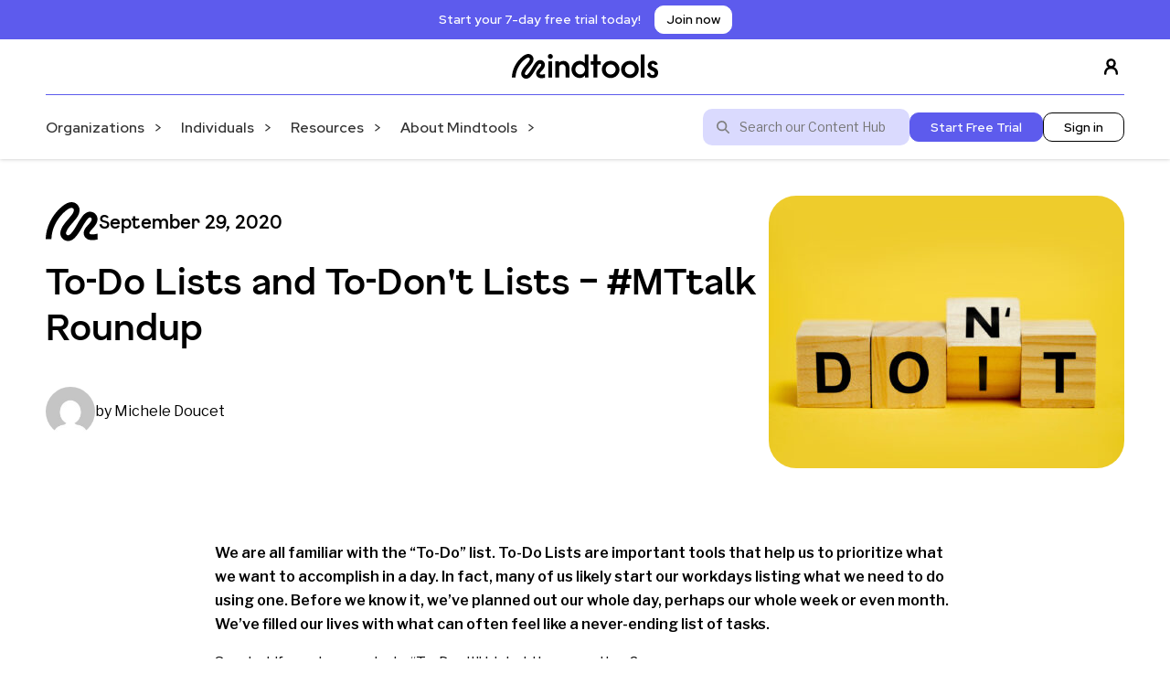

--- FILE ---
content_type: text/html; charset=UTF-8
request_url: https://www.mindtools.com/blog/to-do-lists-and-to-dont-lists-join-our-mttalk/
body_size: 21720
content:
<!-- post_type = post -->
<!doctype html>
<!--[if lt IE 9]><html class="no-js no-svg ie lt-ie9 lt-ie8 lt-ie7" lang="en-GB"> <![endif]-->
<!--[if IE 9]><html class="no-js no-svg ie ie9 lt-ie9 lt-ie8" lang="en-GB"> <![endif]-->
<!--[if gt IE 9]><!--><html class="no-js no-svg" lang="en-GB"> <!--<![endif]-->
<head>
    <meta charset="UTF-8" />
    <meta name="description" content="Essential skills for an excellent career">
    <meta http-equiv="Content-Type" content="text/html; charset=UTF-8" />
    <meta http-equiv="X-UA-Compatible" content="IE=edge">
    <meta name="viewport" content="width=device-width, initial-scale=1">
    <link rel="author" href="https://www.mindtools.com/wp-content/themes/mindtools-theme/humans.txt" />
    <link rel="pingback" href="https://www.mindtools.com/xmlrpc.php" />
    <link rel="profile" href="http://gmpg.org/xfn/11">
        <meta name='robots' content='index, follow, max-image-preview:large, max-snippet:-1, max-video-preview:-1' />
	<style>img:is([sizes="auto" i], [sizes^="auto," i]) { contain-intrinsic-size: 3000px 1500px }</style>
	    <!-- Start VWO Common Smartcode -->
    <script data-cfasync="false" nowprocket type='text/javascript'>
        var _vwo_clicks = 10;
    </script>
    <!-- End VWO Common Smartcode -->
        <!-- Start VWO Async SmartCode -->
    <link rel="preconnect" href="https://dev.visualwebsiteoptimizer.com" />
    <script data-cfasync="false" nowprocket type='text/javascript' id='vwoCode'>
        /* Fix: wp-rocket (application/ld+json) */
        window._vwo_code || (function () {
            var account_id=737079,
                version=2.1,
                settings_tolerance=2000,
                library_tolerance=2500,
                use_existing_jquery=false,
                hide_element='body',
                hide_element_style = 'opacity:0 !important;filter:alpha(opacity=0) !important;background:none !important;transition:none !important;',
                /* DO NOT EDIT BELOW THIS LINE */
                f=false,w=window,d=document,v=d.querySelector('#vwoCode'),cK='_vwo_'+account_id+'_settings',cc={};try{var c=JSON.parse(localStorage.getItem('_vwo_'+account_id+'_config'));cc=c&&typeof c==='object'?c:{}}catch(e){}var stT=cc.stT==='session'?w.sessionStorage:w.localStorage;code={use_existing_jquery:function(){return typeof use_existing_jquery!=='undefined'?use_existing_jquery:undefined},library_tolerance:function(){return typeof library_tolerance!=='undefined'?library_tolerance:undefined},settings_tolerance:function(){return cc.sT||settings_tolerance},hide_element_style:function(){return'{'+(cc.hES||hide_element_style)+'}'},hide_element:function(){if(performance.getEntriesByName('first-contentful-paint')[0]){return''}return typeof cc.hE==='string'?cc.hE:hide_element},getVersion:function(){return version},finish:function(e){if(!f){f=true;var t=d.getElementById('_vis_opt_path_hides');if(t)t.parentNode.removeChild(t);if(e)(new Image).src='https://dev.visualwebsiteoptimizer.com/ee.gif?a='+account_id+e}},finished:function(){return f},addScript:function(e){var t=d.createElement('script');t.type='text/javascript';if(e.src){t.src=e.src}else{t.text=e.text}d.getElementsByTagName('head')[0].appendChild(t)},load:function(e,t){var i=this.getSettings(),n=d.createElement('script'),r=this;t=t||{};if(i){n.textContent=i;d.getElementsByTagName('head')[0].appendChild(n);if(!w.VWO||VWO.caE){stT.removeItem(cK);r.load(e)}}else{var o=new XMLHttpRequest;o.open('GET',e,true);o.withCredentials=!t.dSC;o.responseType=t.responseType||'text';o.onload=function(){if(t.onloadCb){return t.onloadCb(o,e)}if(o.status===200||o.status===304){_vwo_code.addScript({text:o.responseText})}else{_vwo_code.finish('&e=loading_failure:'+e)}};o.onerror=function(){if(t.onerrorCb){return t.onerrorCb(e)}_vwo_code.finish('&e=loading_failure:'+e)};o.send()}},getSettings:function(){try{var e=stT.getItem(cK);if(!e){return}e=JSON.parse(e);if(Date.now()>e.e){stT.removeItem(cK);return}return e.s}catch(e){return}},init:function(){if(d.URL.indexOf('__vwo_disable__')>-1)return;var e=this.settings_tolerance();w._vwo_settings_timer=setTimeout(function(){_vwo_code.finish();stT.removeItem(cK)},e);var t;if(this.hide_element()!=='body'){t=d.createElement('style');var i=this.hide_element(),n=i?i+this.hide_element_style():'',r=d.getElementsByTagName('head')[0];t.setAttribute('id','_vis_opt_path_hides');v&&t.setAttribute('nonce',v.nonce);t.setAttribute('type','text/css');if(t.styleSheet)t.styleSheet.cssText=n;else t.appendChild(d.createTextNode(n));r.appendChild(t)}else{t=d.getElementsByTagName('head')[0];var n=d.createElement('div');n.style.cssText='z-index: 2147483647 !important;position: fixed !important;left: 0 !important;top: 0 !important;width: 100% !important;height: 100% !important;background: white !important;';n.setAttribute('id','_vis_opt_path_hides');n.classList.add('_vis_hide_layer');t.parentNode.insertBefore(n,t.nextSibling)}var o='https://dev.visualwebsiteoptimizer.com/j.php?a='+account_id+'&u='+encodeURIComponent(d.URL)+'&vn='+version;if(w.location.search.indexOf('_vwo_xhr')!==-1){this.addScript({src:o})}else{this.load(o+'&x=true')}}};w._vwo_code=code;code.init();})();
    </script>
    <!-- End VWO Async SmartCode -->
    

<!-- Google Tag Manager -->
<script>(function(w,d,s,l,i){w[l]=w[l]||[];w[l].push({'gtm.start': new Date().getTime(),event:'gtm.js'});var f=d.getElementsByTagName(s)[0],j=d.createElement(s),dl=l!='dataLayer'?'&l='+l:'';j.async=true;j.src='https://www.googletagmanager.com/gtm.js?id='+i+dl;f.parentNode.insertBefore(j,f);
})(window,document,'script','dataLayer','GTM-N54ZTVX9');</script>
<!-- End Google Tag Manager -->


<meta name="google-site-verification" content="cXpHYP37vax5kP2KL4hezdgmZNW6bblKvpAxLnB9OGI" />

	<!-- This site is optimized with the Yoast SEO plugin v26.2 - https://yoast.com/wordpress/plugins/seo/ -->
	<title>To-Do Lists and To-Don&#039;t Lists – #MTtalk Roundup - Mindtools</title>
	<meta name="description" content="In our upcoming Twitter chat we explore the pros and cons of To-Do Lists. Are they useful or just stressful? And do you need a To-Don&#039;t List, too?" />
	<link rel="canonical" href="https://www.mindtools.com/blog/to-do-lists-and-to-dont-lists-join-our-mttalk/" />
	<meta property="og:locale" content="en_GB" />
	<meta property="og:type" content="article" />
	<meta property="og:title" content="To-Do Lists and To-Don&#039;t Lists – #MTtalk Roundup - Mindtools" />
	<meta property="og:description" content="In our upcoming Twitter chat we explore the pros and cons of To-Do Lists. Are they useful or just stressful? And do you need a To-Don&#039;t List, too?" />
	<meta property="og:url" content="https://www.mindtools.com/blog/to-do-lists-and-to-dont-lists-join-our-mttalk/" />
	<meta property="og:site_name" content="Mindtools" />
	<meta property="article:published_time" content="2020-09-29T13:10:00+00:00" />
	<meta property="article:modified_time" content="2023-11-27T16:37:20+00:00" />
	<meta property="og:image" content="https://www.mindtools.com/wp-content/uploads/legacy/23191/GI_1216196900_HendraSu.jpg" />
	<meta property="og:image:width" content="2121" />
	<meta property="og:image:height" content="1414" />
	<meta property="og:image:type" content="image/jpeg" />
	<meta name="author" content="Michele Doucet" />
	<meta name="twitter:card" content="summary_large_image" />
	<meta name="twitter:label1" content="Written by" />
	<meta name="twitter:data1" content="Michele Doucet" />
	<meta name="twitter:label2" content="Estimated reading time" />
	<meta name="twitter:data2" content="7 minutes" />
	<script type="application/ld+json" class="yoast-schema-graph">{"@context":"https://schema.org","@graph":[{"@type":"Article","@id":"https://www.mindtools.com/blog/to-do-lists-and-to-dont-lists-join-our-mttalk/#article","isPartOf":{"@id":"https://www.mindtools.com/blog/to-do-lists-and-to-dont-lists-join-our-mttalk/"},"author":{"name":"Michele Doucet","@id":"https://www.mindtools.com/#/schema/person/a8d32b1e2b5f9c27bd791e4332d81b51"},"headline":"To-Do Lists and To-Don&#8217;t Lists – #MTtalk Roundup","datePublished":"2020-09-29T13:10:00+00:00","dateModified":"2023-11-27T16:37:20+00:00","mainEntityOfPage":{"@id":"https://www.mindtools.com/blog/to-do-lists-and-to-dont-lists-join-our-mttalk/"},"wordCount":1437,"publisher":{"@id":"https://www.mindtools.com/#organization"},"image":{"@id":"https://www.mindtools.com/blog/to-do-lists-and-to-dont-lists-join-our-mttalk/#primaryimage"},"thumbnailUrl":"https://www.mindtools.com/wp-content/uploads/legacy/23191/GI_1216196900_HendraSu.jpg","keywords":["#MTtalk","hurry sickness","prioritization","to-do lists","To-dont lists"],"articleSection":["#MTtalk","Career Skills","Stress","Time Management"],"inLanguage":"en-GB"},{"@type":"WebPage","@id":"https://www.mindtools.com/blog/to-do-lists-and-to-dont-lists-join-our-mttalk/","url":"https://www.mindtools.com/blog/to-do-lists-and-to-dont-lists-join-our-mttalk/","name":"To-Do Lists and To-Don't Lists – #MTtalk Roundup - Mindtools","isPartOf":{"@id":"https://www.mindtools.com/#website"},"primaryImageOfPage":{"@id":"https://www.mindtools.com/blog/to-do-lists-and-to-dont-lists-join-our-mttalk/#primaryimage"},"image":{"@id":"https://www.mindtools.com/blog/to-do-lists-and-to-dont-lists-join-our-mttalk/#primaryimage"},"thumbnailUrl":"https://www.mindtools.com/wp-content/uploads/legacy/23191/GI_1216196900_HendraSu.jpg","datePublished":"2020-09-29T13:10:00+00:00","dateModified":"2023-11-27T16:37:20+00:00","description":"In our upcoming Twitter chat we explore the pros and cons of To-Do Lists. Are they useful or just stressful? And do you need a To-Don't List, too?","breadcrumb":{"@id":"https://www.mindtools.com/blog/to-do-lists-and-to-dont-lists-join-our-mttalk/#breadcrumb"},"inLanguage":"en-GB","potentialAction":[{"@type":"ReadAction","target":["https://www.mindtools.com/blog/to-do-lists-and-to-dont-lists-join-our-mttalk/"]}]},{"@type":"ImageObject","inLanguage":"en-GB","@id":"https://www.mindtools.com/blog/to-do-lists-and-to-dont-lists-join-our-mttalk/#primaryimage","url":"https://www.mindtools.com/wp-content/uploads/legacy/23191/GI_1216196900_HendraSu.jpg","contentUrl":"https://www.mindtools.com/wp-content/uploads/legacy/23191/GI_1216196900_HendraSu.jpg","width":2121,"height":1414,"caption":"To-Do Lists and To-Don't Lists - #MTtalk Roundup"},{"@type":"BreadcrumbList","@id":"https://www.mindtools.com/blog/to-do-lists-and-to-dont-lists-join-our-mttalk/#breadcrumb","itemListElement":[{"@type":"ListItem","position":1,"name":"Home","item":"https://www.mindtools.com/"},{"@type":"ListItem","position":2,"name":"Mindtools Blog","item":"https://www.mindtools.com/blog/"},{"@type":"ListItem","position":3,"name":"To-Do Lists and To-Don&#8217;t Lists – #MTtalk Roundup"}]},{"@type":"WebSite","@id":"https://www.mindtools.com/#website","url":"https://www.mindtools.com/","name":"Mindtools","description":"Essential skills for an excellent career","publisher":{"@id":"https://www.mindtools.com/#organization"},"potentialAction":[{"@type":"SearchAction","target":{"@type":"EntryPoint","urlTemplate":"https://www.mindtools.com/search-results?start=1&search={search_term_string}"},"query-input":{"@type":"PropertyValueSpecification","valueRequired":true,"valueName":"search_term_string"}}],"inLanguage":"en-GB"},{"@type":"Organization","@id":"https://www.mindtools.com/#organization","name":"Mindtools","url":"https://www.mindtools.com/","logo":{"@type":"ImageObject","inLanguage":"en-GB","@id":"https://www.mindtools.com/#/schema/logo/image/","url":"https://www.mindtools.com/wp-content/uploads/2024/10/Mindtools-logo-Black.svg","contentUrl":"https://www.mindtools.com/wp-content/uploads/2024/10/Mindtools-logo-Black.svg","width":160,"height":28,"caption":"Mindtools"},"image":{"@id":"https://www.mindtools.com/#/schema/logo/image/"}},{"@type":"Person","@id":"https://www.mindtools.com/#/schema/person/a8d32b1e2b5f9c27bd791e4332d81b51","name":"Michele Doucet","image":{"@type":"ImageObject","inLanguage":"en-GB","@id":"https://www.mindtools.com/#/schema/person/image/","url":"https://secure.gravatar.com/avatar/fa17969f7f9aa506ea7874303695faf7529fe773e93c43bf8225edaba86e196a?s=96&d=mm&r=g","contentUrl":"https://secure.gravatar.com/avatar/fa17969f7f9aa506ea7874303695faf7529fe773e93c43bf8225edaba86e196a?s=96&d=mm&r=g","caption":"Michele Doucet"}}]}</script>
	<!-- / Yoast SEO plugin. -->


<link rel='dns-prefetch' href='//www.mindtools.com' />
<script type="text/javascript">
/* <![CDATA[ */
window._wpemojiSettings = {"baseUrl":"https:\/\/s.w.org\/images\/core\/emoji\/16.0.1\/72x72\/","ext":".png","svgUrl":"https:\/\/s.w.org\/images\/core\/emoji\/16.0.1\/svg\/","svgExt":".svg","source":{"concatemoji":"https:\/\/www.mindtools.com\/wp-includes\/js\/wp-emoji-release.min.js?ver=6.8.3"}};
/*! This file is auto-generated */
!function(s,n){var o,i,e;function c(e){try{var t={supportTests:e,timestamp:(new Date).valueOf()};sessionStorage.setItem(o,JSON.stringify(t))}catch(e){}}function p(e,t,n){e.clearRect(0,0,e.canvas.width,e.canvas.height),e.fillText(t,0,0);var t=new Uint32Array(e.getImageData(0,0,e.canvas.width,e.canvas.height).data),a=(e.clearRect(0,0,e.canvas.width,e.canvas.height),e.fillText(n,0,0),new Uint32Array(e.getImageData(0,0,e.canvas.width,e.canvas.height).data));return t.every(function(e,t){return e===a[t]})}function u(e,t){e.clearRect(0,0,e.canvas.width,e.canvas.height),e.fillText(t,0,0);for(var n=e.getImageData(16,16,1,1),a=0;a<n.data.length;a++)if(0!==n.data[a])return!1;return!0}function f(e,t,n,a){switch(t){case"flag":return n(e,"\ud83c\udff3\ufe0f\u200d\u26a7\ufe0f","\ud83c\udff3\ufe0f\u200b\u26a7\ufe0f")?!1:!n(e,"\ud83c\udde8\ud83c\uddf6","\ud83c\udde8\u200b\ud83c\uddf6")&&!n(e,"\ud83c\udff4\udb40\udc67\udb40\udc62\udb40\udc65\udb40\udc6e\udb40\udc67\udb40\udc7f","\ud83c\udff4\u200b\udb40\udc67\u200b\udb40\udc62\u200b\udb40\udc65\u200b\udb40\udc6e\u200b\udb40\udc67\u200b\udb40\udc7f");case"emoji":return!a(e,"\ud83e\udedf")}return!1}function g(e,t,n,a){var r="undefined"!=typeof WorkerGlobalScope&&self instanceof WorkerGlobalScope?new OffscreenCanvas(300,150):s.createElement("canvas"),o=r.getContext("2d",{willReadFrequently:!0}),i=(o.textBaseline="top",o.font="600 32px Arial",{});return e.forEach(function(e){i[e]=t(o,e,n,a)}),i}function t(e){var t=s.createElement("script");t.src=e,t.defer=!0,s.head.appendChild(t)}"undefined"!=typeof Promise&&(o="wpEmojiSettingsSupports",i=["flag","emoji"],n.supports={everything:!0,everythingExceptFlag:!0},e=new Promise(function(e){s.addEventListener("DOMContentLoaded",e,{once:!0})}),new Promise(function(t){var n=function(){try{var e=JSON.parse(sessionStorage.getItem(o));if("object"==typeof e&&"number"==typeof e.timestamp&&(new Date).valueOf()<e.timestamp+604800&&"object"==typeof e.supportTests)return e.supportTests}catch(e){}return null}();if(!n){if("undefined"!=typeof Worker&&"undefined"!=typeof OffscreenCanvas&&"undefined"!=typeof URL&&URL.createObjectURL&&"undefined"!=typeof Blob)try{var e="postMessage("+g.toString()+"("+[JSON.stringify(i),f.toString(),p.toString(),u.toString()].join(",")+"));",a=new Blob([e],{type:"text/javascript"}),r=new Worker(URL.createObjectURL(a),{name:"wpTestEmojiSupports"});return void(r.onmessage=function(e){c(n=e.data),r.terminate(),t(n)})}catch(e){}c(n=g(i,f,p,u))}t(n)}).then(function(e){for(var t in e)n.supports[t]=e[t],n.supports.everything=n.supports.everything&&n.supports[t],"flag"!==t&&(n.supports.everythingExceptFlag=n.supports.everythingExceptFlag&&n.supports[t]);n.supports.everythingExceptFlag=n.supports.everythingExceptFlag&&!n.supports.flag,n.DOMReady=!1,n.readyCallback=function(){n.DOMReady=!0}}).then(function(){return e}).then(function(){var e;n.supports.everything||(n.readyCallback(),(e=n.source||{}).concatemoji?t(e.concatemoji):e.wpemoji&&e.twemoji&&(t(e.twemoji),t(e.wpemoji)))}))}((window,document),window._wpemojiSettings);
/* ]]> */
</script>
<link rel='stylesheet' id='bb_theme-css' href='https://www.mindtools.com/wp-content/themes/mindtools-theme/build/frontend/style.css?ver=0.261' type='text/css' media='all' />
<style id='bb-blocks-button-block-style-inline-css' type='text/css'>


</style>
<style id='bb-blocks-buttons-block-style-inline-css' type='text/css'>


</style>
<style id='wp-emoji-styles-inline-css' type='text/css'>

	img.wp-smiley, img.emoji {
		display: inline !important;
		border: none !important;
		box-shadow: none !important;
		height: 1em !important;
		width: 1em !important;
		margin: 0 0.07em !important;
		vertical-align: -0.1em !important;
		background: none !important;
		padding: 0 !important;
	}
</style>
<link rel='stylesheet' id='wp-block-library-css' href='https://www.mindtools.com/wp-includes/css/dist/block-library/style.min.css?ver=6.8.3' type='text/css' media='all' />
<style id='bb-blocks-b2b-b2c-block-style-inline-css' type='text/css'>


</style>
<style id='bb-blocks-card-block-style-inline-css' type='text/css'>


</style>
<style id='bb-blocks-card-carousel-style-inline-css' type='text/css'>


</style>
<style id='bb-blocks-cards-block-style-inline-css' type='text/css'>


</style>
<style id='bb-blocks-column-block-style-inline-css' type='text/css'>


</style>
<style id='bb-blocks-columns-block-style-inline-css' type='text/css'>


</style>
<style id='bb-blocks-container-block-style-inline-css' type='text/css'>


</style>
<style id='bb-blocks-faq-block-style-inline-css' type='text/css'>


</style>
<style id='bb-blocks-faqs-block-style-inline-css' type='text/css'>


</style>
<style id='bb-blocks-hero-block-style-inline-css' type='text/css'>


</style>
<style id='bb-blocks-newsletter-block-style-inline-css' type='text/css'>


</style>
<style id='bb-blocks-pardot-block-style-inline-css' type='text/css'>


</style>
<style id='bb-blocks-posts-block-style-inline-css' type='text/css'>
.bb-posts-block__cards{display:flex;flex-wrap:wrap;gap:24px}.bb-posts-block__card{display:flex;flex-direction:column;gap:8px;min-width:280px;width:calc(25% - 24px)}.bb-posts-block__card__thumbnail{display:block;text-decoration:none}.bb-posts-block__card__thumbnail img{aspect-ratio:16/9;-o-object-fit:cover;object-fit:cover;-o-object-position:center;object-position:center}.bb-posts-block__card__title{font-weight:700;text-decoration:none}.bb-posts-block__button{margin:25px 0;text-align:center}.bb-block-wrapper--has-background-colour .bb-posts-block__text{padding:60px}.bb-block-wrapper--full-width .bb-posts-block{max-width:1200px}

</style>
<style id='bb-blocks-search-box-style-inline-css' type='text/css'>


</style>
<style id='bb-blocks-video-block-style-inline-css' type='text/css'>


</style>
<style id='filebird-block-filebird-gallery-style-inline-css' type='text/css'>
ul.filebird-block-filebird-gallery{margin:auto!important;padding:0!important;width:100%}ul.filebird-block-filebird-gallery.layout-grid{display:grid;grid-gap:20px;align-items:stretch;grid-template-columns:repeat(var(--columns),1fr);justify-items:stretch}ul.filebird-block-filebird-gallery.layout-grid li img{border:1px solid #ccc;box-shadow:2px 2px 6px 0 rgba(0,0,0,.3);height:100%;max-width:100%;-o-object-fit:cover;object-fit:cover;width:100%}ul.filebird-block-filebird-gallery.layout-masonry{-moz-column-count:var(--columns);-moz-column-gap:var(--space);column-gap:var(--space);-moz-column-width:var(--min-width);columns:var(--min-width) var(--columns);display:block;overflow:auto}ul.filebird-block-filebird-gallery.layout-masonry li{margin-bottom:var(--space)}ul.filebird-block-filebird-gallery li{list-style:none}ul.filebird-block-filebird-gallery li figure{height:100%;margin:0;padding:0;position:relative;width:100%}ul.filebird-block-filebird-gallery li figure figcaption{background:linear-gradient(0deg,rgba(0,0,0,.7),rgba(0,0,0,.3) 70%,transparent);bottom:0;box-sizing:border-box;color:#fff;font-size:.8em;margin:0;max-height:100%;overflow:auto;padding:3em .77em .7em;position:absolute;text-align:center;width:100%;z-index:2}ul.filebird-block-filebird-gallery li figure figcaption a{color:inherit}

</style>
<style id='global-styles-inline-css' type='text/css'>
:root{--wp--preset--aspect-ratio--square: 1;--wp--preset--aspect-ratio--4-3: 4/3;--wp--preset--aspect-ratio--3-4: 3/4;--wp--preset--aspect-ratio--3-2: 3/2;--wp--preset--aspect-ratio--2-3: 2/3;--wp--preset--aspect-ratio--16-9: 16/9;--wp--preset--aspect-ratio--9-16: 9/16;--wp--preset--color--black: #000000;--wp--preset--color--cyan-bluish-gray: #abb8c3;--wp--preset--color--white: #ffffff;--wp--preset--color--pale-pink: #f78da7;--wp--preset--color--vivid-red: #cf2e2e;--wp--preset--color--luminous-vivid-orange: #ff6900;--wp--preset--color--luminous-vivid-amber: #fcb900;--wp--preset--color--light-green-cyan: #7bdcb5;--wp--preset--color--vivid-green-cyan: #00d084;--wp--preset--color--pale-cyan-blue: #8ed1fc;--wp--preset--color--vivid-cyan-blue: #0693e3;--wp--preset--color--vivid-purple: #9b51e0;--wp--preset--gradient--vivid-cyan-blue-to-vivid-purple: linear-gradient(135deg,rgba(6,147,227,1) 0%,rgb(155,81,224) 100%);--wp--preset--gradient--light-green-cyan-to-vivid-green-cyan: linear-gradient(135deg,rgb(122,220,180) 0%,rgb(0,208,130) 100%);--wp--preset--gradient--luminous-vivid-amber-to-luminous-vivid-orange: linear-gradient(135deg,rgba(252,185,0,1) 0%,rgba(255,105,0,1) 100%);--wp--preset--gradient--luminous-vivid-orange-to-vivid-red: linear-gradient(135deg,rgba(255,105,0,1) 0%,rgb(207,46,46) 100%);--wp--preset--gradient--very-light-gray-to-cyan-bluish-gray: linear-gradient(135deg,rgb(238,238,238) 0%,rgb(169,184,195) 100%);--wp--preset--gradient--cool-to-warm-spectrum: linear-gradient(135deg,rgb(74,234,220) 0%,rgb(151,120,209) 20%,rgb(207,42,186) 40%,rgb(238,44,130) 60%,rgb(251,105,98) 80%,rgb(254,248,76) 100%);--wp--preset--gradient--blush-light-purple: linear-gradient(135deg,rgb(255,206,236) 0%,rgb(152,150,240) 100%);--wp--preset--gradient--blush-bordeaux: linear-gradient(135deg,rgb(254,205,165) 0%,rgb(254,45,45) 50%,rgb(107,0,62) 100%);--wp--preset--gradient--luminous-dusk: linear-gradient(135deg,rgb(255,203,112) 0%,rgb(199,81,192) 50%,rgb(65,88,208) 100%);--wp--preset--gradient--pale-ocean: linear-gradient(135deg,rgb(255,245,203) 0%,rgb(182,227,212) 50%,rgb(51,167,181) 100%);--wp--preset--gradient--electric-grass: linear-gradient(135deg,rgb(202,248,128) 0%,rgb(113,206,126) 100%);--wp--preset--gradient--midnight: linear-gradient(135deg,rgb(2,3,129) 0%,rgb(40,116,252) 100%);--wp--preset--font-size--small: 13px;--wp--preset--font-size--medium: 20px;--wp--preset--font-size--large: 36px;--wp--preset--font-size--x-large: 42px;--wp--preset--spacing--20: 0.44rem;--wp--preset--spacing--30: 0.67rem;--wp--preset--spacing--40: 1rem;--wp--preset--spacing--50: 1.5rem;--wp--preset--spacing--60: 2.25rem;--wp--preset--spacing--70: 3.38rem;--wp--preset--spacing--80: 5.06rem;--wp--preset--shadow--natural: 6px 6px 9px rgba(0, 0, 0, 0.2);--wp--preset--shadow--deep: 12px 12px 50px rgba(0, 0, 0, 0.4);--wp--preset--shadow--sharp: 6px 6px 0px rgba(0, 0, 0, 0.2);--wp--preset--shadow--outlined: 6px 6px 0px -3px rgba(255, 255, 255, 1), 6px 6px rgba(0, 0, 0, 1);--wp--preset--shadow--crisp: 6px 6px 0px rgba(0, 0, 0, 1);}:where(body) { margin: 0; }.wp-site-blocks > .alignleft { float: left; margin-right: 2em; }.wp-site-blocks > .alignright { float: right; margin-left: 2em; }.wp-site-blocks > .aligncenter { justify-content: center; margin-left: auto; margin-right: auto; }:where(.is-layout-flex){gap: 0.5em;}:where(.is-layout-grid){gap: 0.5em;}.is-layout-flow > .alignleft{float: left;margin-inline-start: 0;margin-inline-end: 2em;}.is-layout-flow > .alignright{float: right;margin-inline-start: 2em;margin-inline-end: 0;}.is-layout-flow > .aligncenter{margin-left: auto !important;margin-right: auto !important;}.is-layout-constrained > .alignleft{float: left;margin-inline-start: 0;margin-inline-end: 2em;}.is-layout-constrained > .alignright{float: right;margin-inline-start: 2em;margin-inline-end: 0;}.is-layout-constrained > .aligncenter{margin-left: auto !important;margin-right: auto !important;}.is-layout-constrained > :where(:not(.alignleft):not(.alignright):not(.alignfull)){margin-left: auto !important;margin-right: auto !important;}body .is-layout-flex{display: flex;}.is-layout-flex{flex-wrap: wrap;align-items: center;}.is-layout-flex > :is(*, div){margin: 0;}body .is-layout-grid{display: grid;}.is-layout-grid > :is(*, div){margin: 0;}body{padding-top: 0px;padding-right: 0px;padding-bottom: 0px;padding-left: 0px;}a:where(:not(.wp-element-button)){text-decoration: underline;}:root :where(.wp-element-button, .wp-block-button__link){background-color: #32373c;border-width: 0;color: #fff;font-family: inherit;font-size: inherit;line-height: inherit;padding: calc(0.667em + 2px) calc(1.333em + 2px);text-decoration: none;}.has-black-color{color: var(--wp--preset--color--black) !important;}.has-cyan-bluish-gray-color{color: var(--wp--preset--color--cyan-bluish-gray) !important;}.has-white-color{color: var(--wp--preset--color--white) !important;}.has-pale-pink-color{color: var(--wp--preset--color--pale-pink) !important;}.has-vivid-red-color{color: var(--wp--preset--color--vivid-red) !important;}.has-luminous-vivid-orange-color{color: var(--wp--preset--color--luminous-vivid-orange) !important;}.has-luminous-vivid-amber-color{color: var(--wp--preset--color--luminous-vivid-amber) !important;}.has-light-green-cyan-color{color: var(--wp--preset--color--light-green-cyan) !important;}.has-vivid-green-cyan-color{color: var(--wp--preset--color--vivid-green-cyan) !important;}.has-pale-cyan-blue-color{color: var(--wp--preset--color--pale-cyan-blue) !important;}.has-vivid-cyan-blue-color{color: var(--wp--preset--color--vivid-cyan-blue) !important;}.has-vivid-purple-color{color: var(--wp--preset--color--vivid-purple) !important;}.has-black-background-color{background-color: var(--wp--preset--color--black) !important;}.has-cyan-bluish-gray-background-color{background-color: var(--wp--preset--color--cyan-bluish-gray) !important;}.has-white-background-color{background-color: var(--wp--preset--color--white) !important;}.has-pale-pink-background-color{background-color: var(--wp--preset--color--pale-pink) !important;}.has-vivid-red-background-color{background-color: var(--wp--preset--color--vivid-red) !important;}.has-luminous-vivid-orange-background-color{background-color: var(--wp--preset--color--luminous-vivid-orange) !important;}.has-luminous-vivid-amber-background-color{background-color: var(--wp--preset--color--luminous-vivid-amber) !important;}.has-light-green-cyan-background-color{background-color: var(--wp--preset--color--light-green-cyan) !important;}.has-vivid-green-cyan-background-color{background-color: var(--wp--preset--color--vivid-green-cyan) !important;}.has-pale-cyan-blue-background-color{background-color: var(--wp--preset--color--pale-cyan-blue) !important;}.has-vivid-cyan-blue-background-color{background-color: var(--wp--preset--color--vivid-cyan-blue) !important;}.has-vivid-purple-background-color{background-color: var(--wp--preset--color--vivid-purple) !important;}.has-black-border-color{border-color: var(--wp--preset--color--black) !important;}.has-cyan-bluish-gray-border-color{border-color: var(--wp--preset--color--cyan-bluish-gray) !important;}.has-white-border-color{border-color: var(--wp--preset--color--white) !important;}.has-pale-pink-border-color{border-color: var(--wp--preset--color--pale-pink) !important;}.has-vivid-red-border-color{border-color: var(--wp--preset--color--vivid-red) !important;}.has-luminous-vivid-orange-border-color{border-color: var(--wp--preset--color--luminous-vivid-orange) !important;}.has-luminous-vivid-amber-border-color{border-color: var(--wp--preset--color--luminous-vivid-amber) !important;}.has-light-green-cyan-border-color{border-color: var(--wp--preset--color--light-green-cyan) !important;}.has-vivid-green-cyan-border-color{border-color: var(--wp--preset--color--vivid-green-cyan) !important;}.has-pale-cyan-blue-border-color{border-color: var(--wp--preset--color--pale-cyan-blue) !important;}.has-vivid-cyan-blue-border-color{border-color: var(--wp--preset--color--vivid-cyan-blue) !important;}.has-vivid-purple-border-color{border-color: var(--wp--preset--color--vivid-purple) !important;}.has-vivid-cyan-blue-to-vivid-purple-gradient-background{background: var(--wp--preset--gradient--vivid-cyan-blue-to-vivid-purple) !important;}.has-light-green-cyan-to-vivid-green-cyan-gradient-background{background: var(--wp--preset--gradient--light-green-cyan-to-vivid-green-cyan) !important;}.has-luminous-vivid-amber-to-luminous-vivid-orange-gradient-background{background: var(--wp--preset--gradient--luminous-vivid-amber-to-luminous-vivid-orange) !important;}.has-luminous-vivid-orange-to-vivid-red-gradient-background{background: var(--wp--preset--gradient--luminous-vivid-orange-to-vivid-red) !important;}.has-very-light-gray-to-cyan-bluish-gray-gradient-background{background: var(--wp--preset--gradient--very-light-gray-to-cyan-bluish-gray) !important;}.has-cool-to-warm-spectrum-gradient-background{background: var(--wp--preset--gradient--cool-to-warm-spectrum) !important;}.has-blush-light-purple-gradient-background{background: var(--wp--preset--gradient--blush-light-purple) !important;}.has-blush-bordeaux-gradient-background{background: var(--wp--preset--gradient--blush-bordeaux) !important;}.has-luminous-dusk-gradient-background{background: var(--wp--preset--gradient--luminous-dusk) !important;}.has-pale-ocean-gradient-background{background: var(--wp--preset--gradient--pale-ocean) !important;}.has-electric-grass-gradient-background{background: var(--wp--preset--gradient--electric-grass) !important;}.has-midnight-gradient-background{background: var(--wp--preset--gradient--midnight) !important;}.has-small-font-size{font-size: var(--wp--preset--font-size--small) !important;}.has-medium-font-size{font-size: var(--wp--preset--font-size--medium) !important;}.has-large-font-size{font-size: var(--wp--preset--font-size--large) !important;}.has-x-large-font-size{font-size: var(--wp--preset--font-size--x-large) !important;}
:where(.wp-block-post-template.is-layout-flex){gap: 1.25em;}:where(.wp-block-post-template.is-layout-grid){gap: 1.25em;}
:where(.wp-block-columns.is-layout-flex){gap: 2em;}:where(.wp-block-columns.is-layout-grid){gap: 2em;}
:root :where(.wp-block-pullquote){font-size: 1.5em;line-height: 1.6;}
</style>
<script type="text/javascript" src="https://www.mindtools.com/wp-content/themes/mindtools-theme/build/frontend/app.bundle.js?ver=0.261" id="bb_theme-js"></script>
<script type="text/javascript" src="https://www.mindtools.com/wp-content/themes/mindtools-theme/build/frontend/legacy.js?ver=0.261" id="bb_theme_legacy-js"></script>
<link rel="https://api.w.org/" href="https://www.mindtools.com/wp-json/" /><link rel="alternate" title="JSON" type="application/json" href="https://www.mindtools.com/wp-json/wp/v2/posts/23191" /><link rel="EditURI" type="application/rsd+xml" title="RSD" href="https://www.mindtools.com/xmlrpc.php?rsd" />
<link rel='shortlink' href='https://www.mindtools.com/?p=23191' />
<link rel="alternate" title="oEmbed (JSON)" type="application/json+oembed" href="https://www.mindtools.com/wp-json/oembed/1.0/embed?url=https%3A%2F%2Fwww.mindtools.com%2Fblog%2Fto-do-lists-and-to-dont-lists-join-our-mttalk%2F" />
<link rel="alternate" title="oEmbed (XML)" type="text/xml+oembed" href="https://www.mindtools.com/wp-json/oembed/1.0/embed?url=https%3A%2F%2Fwww.mindtools.com%2Fblog%2Fto-do-lists-and-to-dont-lists-join-our-mttalk%2F&#038;format=xml" />
<style>
  .google-auto-placed, .adsbygoogle {
    max-width: calc(100vw - 60px);
	overflow: hidden;
  }
</style>
<link rel="icon" href="https://www.mindtools.com/wp-content/uploads/2024/10/cropped-favicon-13-32x32.png" sizes="32x32" />
<link rel="icon" href="https://www.mindtools.com/wp-content/uploads/2024/10/cropped-favicon-13-192x192.png" sizes="192x192" />
<link rel="apple-touch-icon" href="https://www.mindtools.com/wp-content/uploads/2024/10/cropped-favicon-13-180x180.png" />
<meta name="msapplication-TileImage" content="https://www.mindtools.com/wp-content/uploads/2024/10/cropped-favicon-13-270x270.png" />


                      
    <link rel="preconnect" href="https://fonts.googleapis.com">
    <link rel="preconnect" href="https://fonts.gstatic.com" crossorigin>
    <link href="https://fonts.googleapis.com/css2?family=Montserrat:ital,wght@0,100..900;1,100..900&display=swap" rel="stylesheet">
    
      </head>

  <body class="woocommerce-block-theme-has-button-styles post-type-post post-23191" data-template="base.twig">
    
        <p>
                  <div class="bb-halo bb-halo--sticky" style="
                    background-color: #5D5BED; 
                    --halo-bg-colour: #5D5BED; 
                    --halo-text-colour: #ffffff;
                    --halo-cta-bg-colour: #ffffff; 
                    --halo-cta-text-colour: #000000;
                  ">
                        <span>Start your 7-day free trial today!
</span><a
                          href="https://www.mindtools.com/signup"
                          id="halo_cta_discount"
                          class="halo__button bb-button bb-button--small"
                        >Join now</a>
                    </div>
                    </p>
    <a class="skip-link screen-reader-text" href="#content">Skip to content</a>
<header class="header bb-container" >
            <div class="bb-header bb-container__content">
            <div class="bb-header__left">

                            <div class="bb-header__burger">
                  <button aria-label="Open the main menu" class="bb-header__burger__button js-burger">
                    <div class="bb-header__burger__button__patty"></div>
                    <div class="bb-header__burger__button__patty"></div>
                    <div class="bb-header__burger__button__patty"></div>
                  </button>
              </div>

              <div class="bb-header__logo">
                <a href="https://www.mindtools.com" aria-label="Link to the homepage" rel="home">
                                    <img
                        src="https://www.mindtools.com/wp-content/uploads/2024/10/Mindtools-logo-Black.svg"
                        alt="Mindtools Logo"
                        srcset="https://www.mindtools.com/wp-content/uploads/2024/10/Mindtools-logo-Black.svg 1x,
                        https://www.mindtools.com/wp-content/uploads/2024/10/Mindtools-logo-Black.svg 2x,
                        https://www.mindtools.com/wp-content/uploads/2024/10/Mindtools-logo-Black.svg 3x,
                        https://www.mindtools.com/wp-content/uploads/2024/10/Mindtools-logo-Black.svg 4x"
                    >
                                </a>
              </div>

              <a class="bb-profile desktop" href="https://members.mindtools.com/login" target="_blank">
                    <svg width="24" height="24" viewBox="0 0 15 15" fill="none" xmlns="http://www.w3.org/2000/svg"><g id="SVGRepo_bgCarrier" stroke-width="0"></g><g id="SVGRepo_tracerCarrier" stroke-linecap="round" stroke-linejoin="round"></g><g id="SVGRepo_iconCarrier"> <path fill-rule="evenodd" clip-rule="evenodd" d="M7.5 0.875C5.49797 0.875 3.875 2.49797 3.875 4.5C3.875 6.15288 4.98124 7.54738 6.49373 7.98351C5.2997 8.12901 4.27557 8.55134 3.50407 9.31167C2.52216 10.2794 2.02502 11.72 2.02502 13.5999C2.02502 13.8623 2.23769 14.0749 2.50002 14.0749C2.76236 14.0749 2.97502 13.8623 2.97502 13.5999C2.97502 11.8799 3.42786 10.7206 4.17091 9.9883C4.91536 9.25463 6.02674 8.87499 7.49995 8.87499C8.97317 8.87499 10.0846 9.25463 10.8291 9.98831C11.5721 10.7206 12.025 11.8799 12.025 13.5999C12.025 13.8623 12.2376 14.0749 12.5 14.0749C12.7623 14.075 12.975 13.8623 12.975 13.6C12.975 11.72 12.4778 10.2794 11.4959 9.31166C10.7244 8.55135 9.70025 8.12903 8.50625 7.98352C10.0187 7.5474 11.125 6.15289 11.125 4.5C11.125 2.49797 9.50203 0.875 7.5 0.875ZM4.825 4.5C4.825 3.02264 6.02264 1.825 7.5 1.825C8.97736 1.825 10.175 3.02264 10.175 4.5C10.175 5.97736 8.97736 7.175 7.5 7.175C6.02264 7.175 4.825 5.97736 4.825 4.5Z" fill="black" stroke="black" stroke-width="1"></path> </g></svg>
                  </a>
            </div>

            <div class="bb-header__right js-burger-filling">

                <button aria-label="Close the main menu" class="bb-header__burger__button bb-header__burger__button--close js-burger bb-button bb-button--small bb-button--no-min-width">
                  <svg width="20" height="21" viewBox="0 0 20 21" fill="none" xmlns="http://www.w3.org/2000/svg">
                  <rect x="2.39868" y="0.880859" width="24" height="2.5" transform="rotate(45 2.39868 0.880859)" fill="white"/>
                  <rect x="0.630859" y="18.2515" width="24" height="2.5" transform="rotate(-45 0.630859 18.2515)" fill="white"/>
                  </svg>
                </button>

                                    <img
                        class="bb-header__burger__logo"
                        alt="Mindtools Logo"
                        src="https://mindtools.wpenginepowered.com/wp-content/uploads/2025/09/Mindtools-logo-white-mobile.png"
                        srcset="https://www.mindtools.com/wp-content/uploads/external/6b97c2dce27f7c9231c75d973f9ee716@1x.png 1x,
                        https://www.mindtools.com/wp-content/uploads/external/6b97c2dce27f7c9231c75d973f9ee716@2x.png 2x,
                        https://www.mindtools.com/wp-content/uploads/external/6b97c2dce27f7c9231c75d973f9ee716@3x.png 3x,
                        https://www.mindtools.com/wp-content/uploads/external/6b97c2dce27f7c9231c75d973f9ee716@4x.png 4x"
                    >
                
                                                  <div>
                  <a class="bb-search-header-toggle" href="/search-results">
                    <svg width="24" height="24" viewBox="0 0 24 24" fill="none" xmlns="http://www.w3.org/2000/svg"> <g clip-path="url(#clip0_2313_2264)"> <path d="M19.5 9.75C19.5 11.9016 18.8016 13.8891 17.625 15.5016L23.5594 21.4406C24.1453 22.0266 24.1453 22.9781 23.5594 23.5641C22.9734 24.15 22.0219 24.15 21.4359 23.5641L15.5016 17.625C13.8891 18.8062 11.9016 19.5 9.75 19.5C4.36406 19.5 0 15.1359 0 9.75C0 4.36406 4.36406 0 9.75 0C15.1359 0 19.5 4.36406 19.5 9.75ZM9.75 16.5C10.6364 16.5 11.5142 16.3254 12.3331 15.9862C13.1521 15.647 13.8962 15.1498 14.523 14.523C15.1498 13.8962 15.647 13.1521 15.9862 12.3331C16.3254 11.5142 16.5 10.6364 16.5 9.75C16.5 8.86358 16.3254 7.98583 15.9862 7.16689C15.647 6.34794 15.1498 5.60382 14.523 4.97703C13.8962 4.35023 13.1521 3.85303 12.3331 3.51381C11.5142 3.17459 10.6364 3 9.75 3C8.86358 3 7.98583 3.17459 7.16689 3.51381C6.34794 3.85303 5.60382 4.35023 4.97703 4.97703C4.35023 5.60382 3.85303 6.34794 3.51381 7.16689C3.17459 7.98583 3 8.86358 3 9.75C3 10.6364 3.17459 11.5142 3.51381 12.3331C3.85303 13.1521 4.35023 13.8962 4.97703 14.523C5.60382 15.1498 6.34794 15.647 7.16689 15.9862C7.98583 16.3254 8.86358 16.5 9.75 16.5Z" fill=""></path> </g> <defs> <clipPath id="clip0_2313_2264"> <rect width="24" height="24" fill="white"></rect> </clipPath> </defs> </svg>
                  </a>
                  <a class="bb-profile" href="https://members.mindtools.com/login" target="_blank">
                    <svg width="24" height="24" viewBox="0 0 15 15" fill="none" xmlns="http://www.w3.org/2000/svg"><g id="SVGRepo_bgCarrier" stroke-width="0"></g><g id="SVGRepo_tracerCarrier" stroke-linecap="round" stroke-linejoin="round"></g><g id="SVGRepo_iconCarrier"> <path fill-rule="evenodd" clip-rule="evenodd" d="M7.5 0.875C5.49797 0.875 3.875 2.49797 3.875 4.5C3.875 6.15288 4.98124 7.54738 6.49373 7.98351C5.2997 8.12901 4.27557 8.55134 3.50407 9.31167C2.52216 10.2794 2.02502 11.72 2.02502 13.5999C2.02502 13.8623 2.23769 14.0749 2.50002 14.0749C2.76236 14.0749 2.97502 13.8623 2.97502 13.5999C2.97502 11.8799 3.42786 10.7206 4.17091 9.9883C4.91536 9.25463 6.02674 8.87499 7.49995 8.87499C8.97317 8.87499 10.0846 9.25463 10.8291 9.98831C11.5721 10.7206 12.025 11.8799 12.025 13.5999C12.025 13.8623 12.2376 14.0749 12.5 14.0749C12.7623 14.075 12.975 13.8623 12.975 13.6C12.975 11.72 12.4778 10.2794 11.4959 9.31166C10.7244 8.55135 9.70025 8.12903 8.50625 7.98352C10.0187 7.5474 11.125 6.15289 11.125 4.5C11.125 2.49797 9.50203 0.875 7.5 0.875ZM4.825 4.5C4.825 3.02264 6.02264 1.825 7.5 1.825C8.97736 1.825 10.175 3.02264 10.175 4.5C10.175 5.97736 8.97736 7.175 7.5 7.175C6.02264 7.175 4.825 5.97736 4.825 4.5Z" fill="white" stroke="white" stroke-width="1"></path> </g></svg>
                  </a>
                  </div>
                
                <nav class="bb-primary-menu" role="navigation">
                    <div class="bb-search-header">
                      <div class="bb-primary-menu__mobile-search">
                          <bb-search class="bb-search" data-tracking="header-search-mobile">
                            <form action="/" method="GET">
                              <span class="bb-search__clear"></span>
                                                                <input type="text" name="s" placeholder="Search our Content Hub" autocomplete="off">
                                                            <input class="bb-search__tracking-input" type="hidden" name="id" value="header-search-mobile">
                            </form>
                            <div class="bb-search__suggestions">
                            </div>
                          </bb-search> 
                      </div>
                    </div>
                      <ul class="bb-unstyled no_split_into_columns">
      <li class="menu-item menu-item-type-post_type menu-item-object-page menu-item-has-children menu-item-61700 ">
              <a target="_self"  href="https://www.mindtools.com/organizations/">
          Organizations

                    <button type="button" class="js-expander"></button>
                  </a>
      
                      <ul class="bb-unstyled no_split_into_columns">
      <li class="menu-item menu-item-type-post_type menu-item-object-page menu-item-60832 ">
              <a target="_self"  href="https://www.mindtools.com/organizations/manager-skills-assessment/">
          Manager Skills Assessment

                  </a>
      
            
    </li>
      <li class="menu-item menu-item-type-post_type menu-item-object-page menu-item-60834 ">
              <a target="_self"  href="https://www.mindtools.com/organizations/manager-skill-builder/">
          Manager Skill Builder

                  </a>
      
            
    </li>
      <li class="menu-item menu-item-type-post_type menu-item-object-page menu-item-60829 ">
              <a target="_self"  href="https://www.mindtools.com/organizations/ask-m-coach/">
          Ask M: Coach

                  </a>
      
            
    </li>
      <li class="menu-item menu-item-type-post_type menu-item-object-page menu-item-60833 ">
              <a target="_self"  href="https://www.mindtools.com/organizations/ai-skills-practice/">
          AI Skills Practice

                  </a>
      
            
    </li>
      <li class="menu-item menu-item-type-post_type menu-item-object-page menu-item-60828 ">
              <a target="_self"  href="https://www.mindtools.com/organizations/content-hub/">
          Content Hub

                  </a>
      
            
    </li>
      <li class="menu-item menu-item-type-post_type menu-item-object-page menu-item-60830 ">
              <a target="_self"  href="https://www.mindtools.com/organizations/workshops/">
          Workshops

                  </a>
      
            
    </li>
      <li class="menu-item menu-item-type-post_type menu-item-object-page menu-item-60831 ">
              <a target="_self"  href="https://www.mindtools.com/organizations/off-the-shelf/">
          Off the Shelf

                  </a>
      
            
    </li>
      <li class="menu-item menu-item-type-post_type menu-item-object-page menu-item-46581 ">
              <a target="_self"  href="https://www.mindtools.com/organizations/analyst-insights/">
          Insights and Analyst Services

                  </a>
      
            
    </li>
      <li class="menu-item menu-item-type-post_type menu-item-object-page menu-item-60754 ">
              <a target="_self"  href="https://www.mindtools.com/organizations/custom-elearning/">
          Custom Learning

                  </a>
      
            
    </li>
      <li class="menu-item menu-item-type-custom menu-item-object-custom menu-item-43962 ">
              <a target="_self"  href="/organizations/client-stories/">
          Client Stories

                  </a>
      
            
    </li>
      <li class="menu-item menu-item-type-post_type menu-item-object-page menu-item-43961 ">
              <a target="_self"  href="https://www.mindtools.com/organizations/onboarding-support/">
          Onboarding &amp; Support

                  </a>
      
            
    </li>
    </ul>
      
    </li>
      <li class="menu-item menu-item-type-post_type menu-item-object-page menu-item-has-children menu-item-46590 ">
              <a target="_self"  href="https://www.mindtools.com/individuals/">
          Individuals

                    <button type="button" class="js-expander"></button>
                  </a>
      
                      <ul class="bb-unstyled no_split_into_columns">
      <li class="menu-item menu-item-type-post_type menu-item-object-page menu-item-60843 ">
              <a target="_self"  href="https://www.mindtools.com/individuals/the-content-hub/">
          The Content Hub

                  </a>
      
            
    </li>
      <li class="menu-item menu-item-type-post_type menu-item-object-page menu-item-60841 ">
              <a target="_self"  href="https://www.mindtools.com/individuals/mindtools-quizzes/">
          Quizzes

                  </a>
      
            
    </li>
      <li class="menu-item menu-item-type-post_type menu-item-object-page menu-item-60839 ">
              <a target="_self"  href="https://www.mindtools.com/individuals/ask-m-coach/">
          Ask M: Coach

                  </a>
      
            
    </li>
      <li class="menu-item menu-item-type-post_type menu-item-object-page menu-item-60868 ">
              <a target="_self"  href="https://www.mindtools.com/individuals/skill-bites/">
          Skill Bites

                  </a>
      
            
    </li>
      <li class="menu-item menu-item-type-post_type menu-item-object-page menu-item-60840 ">
              <a target="_self"  href="https://www.mindtools.com/individuals/playlists/">
          Playlists

                  </a>
      
            
    </li>
      <li class="menu-item menu-item-type-post_type menu-item-object-page menu-item-60845 ">
              <a target="_self"  href="https://www.mindtools.com/organizations/manager-skills-assessment/">
          Manager Skills Assessment

                  </a>
      
            
    </li>
    </ul>
      
    </li>
      <li class="menu-item menu-item-type-custom menu-item-object-custom menu-item-has-children menu-item-43947 ">
              <a target="_self" class="js-expander-proxy" href="#">
          Resources

                    <button type="button" class="js-expander"></button>
                  </a>
      
                      <ul class="bb-unstyled no_split_into_columns">
      <li class="menu-item menu-item-type-post_type menu-item-object-page menu-item-43973 ">
              <a target="_self"  href="https://www.mindtools.com/thought-leadership/lig/">
          Learning Innovation Group

                  </a>
      
            
    </li>
      <li class="menu-item menu-item-type-custom menu-item-object-custom menu-item-43972 ">
              <a target="_self"  href="/thought-leadership/reports/">
          Research Reports

                  </a>
      
            
    </li>
      <li class="menu-item menu-item-type-post_type menu-item-object-page menu-item-43963 ">
              <a target="_self"  href="https://www.mindtools.com/thought-leadership/product-advisory-panel/">
          Product Advisory Group

                  </a>
      
            
    </li>
      <li class="menu-item menu-item-type-post_type menu-item-object-page menu-item-43964 ">
              <a target="_self"  href="https://www.mindtools.com/podcast/">
          Podcast

                  </a>
      
            
    </li>
      <li class="menu-item menu-item-type-post_type menu-item-object-page menu-item-43965 ">
              <a target="_self"  href="https://www.mindtools.com/newsletters/">
          Newsletters

                  </a>
      
            
    </li>
      <li class="menu-item menu-item-type-post_type menu-item-object-page current_page_parent menu-item-43966 ">
              <a target="_self"  href="https://www.mindtools.com/blog/">
          Mindtools Blog

                  </a>
      
            
    </li>
    </ul>
      
    </li>
      <li class="menu-item menu-item-type-custom menu-item-object-custom menu-item-has-children menu-item-43948 ">
              <a target="_self" class="js-expander-proxy" href="#">
          About Mindtools

                    <button type="button" class="js-expander"></button>
                  </a>
      
                      <ul class="bb-unstyled no_split_into_columns">
      <li class="menu-item menu-item-type-post_type menu-item-object-page menu-item-43967 ">
              <a target="_self"  href="https://www.mindtools.com/about-us/our-story/">
          Our Story

                  </a>
      
            
    </li>
      <li class="menu-item menu-item-type-post_type menu-item-object-page menu-item-43968 ">
              <a target="_self"  href="https://www.mindtools.com/about-us/our-people/">
          Our People

                  </a>
      
            
    </li>
      <li class="menu-item menu-item-type-custom menu-item-object-custom menu-item-43971 ">
              <a target="_self"  href="https://www.mindtools.com/blog/?category=company-news&sorting=date_desc">
          Company News

                  </a>
      
            
    </li>
      <li class="menu-item menu-item-type-custom menu-item-object-custom menu-item-45226 ">
              <a target="_self"  href="/blog/?category=product-announcements&sorting=date_desc">
          Product Announcements

                  </a>
      
            
    </li>
      <li class="menu-item menu-item-type-post_type menu-item-object-page menu-item-43970 ">
              <a target="_self"  href="https://www.mindtools.com/about-us/join-the-team/">
          Join the Team

                  </a>
      
            
    </li>
      <li class="menu-item menu-item-type-post_type menu-item-object-page menu-item-43969 ">
              <a target="_self"  href="https://www.mindtools.com/about-us/contact/">
          Contact Us

                  </a>
      
            
    </li>
    </ul>
      
    </li>
    </ul>
                </nav>

                <div class="bb-primary-menu__right-desktop">
                                                              <bb-search class="bb-search" data-tracking="header-search-desktop">
                        <form action="/" method="GET">
                          <span class="bb-search__clear"></span>
                                                        <input class="bb-search__search-input" type="text" name="s" placeholder="Search our Content Hub" autocomplete="off">
                                                    <input class="bb-search__tracking-input" type="hidden" name="id" value="header-search-desktop" /> 
                        </form>
                        <div class="bb-search__suggestions">
                        </div>
                      </bb-search>
                  
                                                      <div id="block-19" class="widget widget_block"><div class="bb-buttons-block bb-buttons-block--align-  ">
	
<a href="/signup/" class="bb-button bb-button--  bb-button--small bb-button--no-min-width">Start Free Trial</a>

<a href="https://members.mindtools.com/login" class="
        bb-button bb-button--primary--outline 
        bb-button--small bb-button--no-min-width" style="">Sign in
</a>

</div></div>
                </div> 

                                
            </div>

                          <div class="bb-header__right__mobile">
                                                  <a class="bb-search-header-toggle" href="/search-results">
                    <svg width="24" height="24" viewBox="0 0 24 24" fill="none" xmlns="http://www.w3.org/2000/svg"> <g clip-path="url(#clip0_2313_2264)"> <path d="M19.5 9.75C19.5 11.9016 18.8016 13.8891 17.625 15.5016L23.5594 21.4406C24.1453 22.0266 24.1453 22.9781 23.5594 23.5641C22.9734 24.15 22.0219 24.15 21.4359 23.5641L15.5016 17.625C13.8891 18.8062 11.9016 19.5 9.75 19.5C4.36406 19.5 0 15.1359 0 9.75C0 4.36406 4.36406 0 9.75 0C15.1359 0 19.5 4.36406 19.5 9.75ZM9.75 16.5C10.6364 16.5 11.5142 16.3254 12.3331 15.9862C13.1521 15.647 13.8962 15.1498 14.523 14.523C15.1498 13.8962 15.647 13.1521 15.9862 12.3331C16.3254 11.5142 16.5 10.6364 16.5 9.75C16.5 8.86358 16.3254 7.98583 15.9862 7.16689C15.647 6.34794 15.1498 5.60382 14.523 4.97703C13.8962 4.35023 13.1521 3.85303 12.3331 3.51381C11.5142 3.17459 10.6364 3 9.75 3C8.86358 3 7.98583 3.17459 7.16689 3.51381C6.34794 3.85303 5.60382 4.35023 4.97703 4.97703C4.35023 5.60382 3.85303 6.34794 3.51381 7.16689C3.17459 7.98583 3 8.86358 3 9.75C3 10.6364 3.17459 11.5142 3.51381 12.3331C3.85303 13.1521 4.35023 13.8962 4.97703 14.523C5.60382 15.1498 6.34794 15.647 7.16689 15.9862C7.98583 16.3254 8.86358 16.5 9.75 16.5Z" fill="black"></path> </g> <defs> <clipPath id="clip0_2313_2264"> <rect width="24" height="24" fill="white"></rect> </clipPath> </defs> </svg>
                  </a>
                  <a class="bb-profile" href="https://members.mindtools.com/login" target="_blank">
                    <svg width="24" height="24" viewBox="0 0 15 15" fill="none" xmlns="http://www.w3.org/2000/svg"><g id="SVGRepo_bgCarrier" stroke-width="0"></g><g id="SVGRepo_tracerCarrier" stroke-linecap="round" stroke-linejoin="round"></g><g id="SVGRepo_iconCarrier"> <path fill-rule="evenodd" clip-rule="evenodd" d="M7.5 0.875C5.49797 0.875 3.875 2.49797 3.875 4.5C3.875 6.15288 4.98124 7.54738 6.49373 7.98351C5.2997 8.12901 4.27557 8.55134 3.50407 9.31167C2.52216 10.2794 2.02502 11.72 2.02502 13.5999C2.02502 13.8623 2.23769 14.0749 2.50002 14.0749C2.76236 14.0749 2.97502 13.8623 2.97502 13.5999C2.97502 11.8799 3.42786 10.7206 4.17091 9.9883C4.91536 9.25463 6.02674 8.87499 7.49995 8.87499C8.97317 8.87499 10.0846 9.25463 10.8291 9.98831C11.5721 10.7206 12.025 11.8799 12.025 13.5999C12.025 13.8623 12.2376 14.0749 12.5 14.0749C12.7623 14.075 12.975 13.8623 12.975 13.6C12.975 11.72 12.4778 10.2794 11.4959 9.31166C10.7244 8.55135 9.70025 8.12903 8.50625 7.98352C10.0187 7.5474 11.125 6.15289 11.125 4.5C11.125 2.49797 9.50203 0.875 7.5 0.875ZM4.825 4.5C4.825 3.02264 6.02264 1.825 7.5 1.825C8.97736 1.825 10.175 3.02264 10.175 4.5C10.175 5.97736 8.97736 7.175 7.5 7.175C6.02264 7.175 4.825 5.97736 4.825 4.5Z" fill="black" stroke="black" stroke-width="1"></path> </g></svg>
                  </a>
                                              </div>
            
        </div>
    </header>


         <section id="content" role="main" class="bb-container bb-container--full">

      <article class="bb-post post-type-post" id="post-23191">
  <div class="bb-post__header">
    <div class="bb-post__header__content">
      <div class="mt-badge mt-badge--default mt-badge--big-icon">
                    <svg width="37" height="28" viewBox="0 0 37 28" fill="none" xmlns="http://www.w3.org/2000/svg"> <path d="M35.9211 22.0483C34.3235 22.3651 32.8165 22.6637 31.4475 22.4065C31.048 22.3322 30.7393 22.1553 30.5991 21.9207C30.4881 21.7354 30.4799 21.4905 30.5745 21.1921C30.762 20.5953 31.2705 19.9922 31.6904 19.5332C31.8468 19.3624 32.0157 19.1833 32.1947 18.994C34.1814 16.8823 37.8811 12.9533 35.25 8.97289C34.0394 7.14321 31.8077 6.27467 29.6954 6.81185C27.4144 7.39225 25.9196 9.41128 25.2011 10.3807C23.9865 12.021 22.9758 13.7787 21.9999 15.4766C20.5896 17.9279 19.2596 20.2434 17.4088 22.1264C16.2065 23.351 15.5045 23.1288 15.2739 23.0567C14.6995 22.8757 14.228 22.3384 14.1786 21.8074C14.1395 21.3712 14.2816 20.8113 14.6151 20.091C15.4386 18.3148 16.7562 16.7712 18.15 15.137C18.5226 14.7007 18.8952 14.2644 19.2596 13.8219C19.484 13.5482 19.7208 13.2724 19.9596 12.9924C21.4914 11.1998 23.3977 8.96878 23.6364 6.0565C23.8753 3.13805 21.864 0.565377 18.957 0.0775962C16.8468 -0.278462 14.4545 0.592131 11.844 2.66263C4.68571 8.34104 0.185288 17.1622 0 25.7982H3.98368C4.16897 18.3477 8.09295 10.7223 14.3207 5.78277C15.9142 4.51907 17.4006 3.8543 18.2961 4.00454C19.1608 4.15067 19.7373 4.87719 19.6673 5.73132C19.5334 7.36137 18.2117 8.90909 16.9312 10.4074C16.6759 10.7059 16.4268 10.9981 16.1859 11.2904C15.838 11.7143 15.4797 12.1321 15.1215 12.552C13.6125 14.3179 12.054 16.1455 11.002 18.4177C10.3576 19.809 10.1064 21.0028 10.2135 22.1698C10.4091 24.306 11.9614 26.1893 14.0778 26.8562C14.6007 27.0208 15.1277 27.1031 15.6547 27.1031C17.2523 27.1031 18.8417 26.3559 20.254 24.9193C22.461 22.6719 23.9823 20.0251 25.4545 17.4648C26.4179 15.7895 27.3279 14.2088 28.4045 12.7516C29.0819 11.8378 29.8807 10.8767 30.6794 10.6729C31.1428 10.5556 31.6553 10.7594 31.9271 11.171C32.7526 12.4182 31.153 14.2911 29.2941 16.2649C29.1045 16.4666 28.9235 16.6601 28.7566 16.8412C28.0566 17.6027 27.1982 18.6523 26.774 19.9984C26.3356 21.3897 26.4817 22.7996 27.1837 23.9706C27.9207 25.1972 29.1746 26.0329 30.7146 26.323C32.6621 26.6873 34.55 26.3766 36.2443 26.0451V21.9865C36.1373 22.0072 36.0281 22.0277 35.9231 22.0504L35.9211 22.0483Z" fill=black > </svg>
              <div>September 29, 2020</div></div>
      <h1 class="title"><a href="https://www.mindtools.com/blog/to-do-lists-and-to-dont-lists-join-our-mttalk/">To-Do Lists and To-Don't Lists – #MTtalk Roundup</a></h1>
      <a class="bb-post__header__author" href="/blog/author/mdoucet/">
                <img class="bb-post__header__author__avatar" src="https://secure.gravatar.com/avatar/fa17969f7f9aa506ea7874303695faf7529fe773e93c43bf8225edaba86e196a?s=96&d=mm&r=g" />
                by Michele Doucet
      </a>
    </div>
        <div class="bb-post__header__image">
      <a href="https://www.mindtools.com/blog/to-do-lists-and-to-dont-lists-join-our-mttalk/">
      <img 
        class="image"
        src="https://www.mindtools.com/wp-content/uploads/legacy/23191/GI_1216196900_HendraSu-389x298-c-default.jpg"
      />
      </a>
    </div>
      </div> 
  <div class="bb-post__body bb-readable">
    
<p>We are all familiar with the &#8220;To-Do&#8221; list. <a href="https://www.mindtools.com/pages/article/newHTE_05.htm">To-Do Lists</a> are important tools that help us to prioritize what we want to accomplish in a day. In fact, many of us likely start our workdays listing what we need to do using one. Before we know it, we&#8217;ve planned out our whole day, perhaps our whole week or even month. We&#8217;ve filled our lives with what can often feel like a never-ending list of tasks.</p>



<p>So what if we also created a &#8220;To-Don&#8217;t&#8221; List at the same time?</p>



<h2 class="wp-block-heading">The Busyness Trap</h2>



<p>Before the pandemic, many of us were caught up in the &#8220;busyness trap.&#8221; </p>



<p>We all know what that trap looks like. Days filled with tasks to complete, juggling multiple priorities, and a rush to the finish line&#8230; not to mention the commute. We even have a name for it: <a href="https://www.mindtools.com/pages/videos/hurry-sickness-video-transcript.htm">hurry sickness</a>.</p>



<p>The pandemic, with its restrictions to isolate at home, has brought busyness to a halt &#8211; or, for those who continue to work, a break in the pace. </p>



<p>Instead of beginning each day at the starting gate and racing to the finish line, we ease into the day and complete our tasks with a comfortable stride.</p>



<h2 class="wp-block-heading">Are We Sick of Hurry Sickness?</h2>



<p>What will happen when the pandemic ends? Will we all return to working at a breakneck clip? </p>



<p>Some say that the pandemic has taught us that we cannot and will not return to the work life we had before. I hope that this prediction is true. No one knows with certainty what the new work life normal will be. In any event, there is something that we can do to prevent the busy cycle from getting a grip on our lives again.</p>



<h2 class="wp-block-heading">To-Do or To-Don&#8217;t: That Is the Question!</h2>



<p>In my mind, we need to embrace the idea that doing less can actually accomplish more. </p>



<p>We all use To-Do Lists, most of us on a regular basis. But sometimes these can become overwhelming and even stressful. They can lead to hurry sickness and even <a href="https://www.mindtools.com/pages/article/avoiding-burnout.htm">burnout</a>. So, what if we also created a <a rel="noreferrer noopener" href="https://ideas.ted.com/is-your-to-do-list-making-you-nuts-start-a-to-dont-list-instead-with-inspiration-from-author-adam-grant/" target="_blank">To-Don&#8217;t List</a> at the same time? </p>



<p>The idea is to decide your goal for the day. Anything that accomplishes your goal becomes part of your To-Do List. Remember to add wellness breaks to this list, too! These physical and mental breaks are as important as the work you need to accomplish. </p>



<p>Once you&#8217;ve done this, build your To-Don&#8217;t List. This should include any activity that does not contribute to your main goal. </p>



<p>As you go through your day, keep both lists visible &#8211; a visual and mental reminder of what you will and will not do. By keeping your focus on these two lists, all the unnecessary activity (clutter) falls away. You achieve more by doing less.</p>



<p>Essentially, by identifying what we will and won&#8217;t do on any given day, we are able to achieve more with less effort. We can also bring more <a href="https://www.mindtools.com/pages/article/managing-stress.htm">calm</a> to our day. Think about the work that you have on your plate today. What will you make part of your To-Do List &#8211; and your To-Don&#8217;t List?</p>



<h2 class="wp-block-heading"><strong>To-Do Lists and To-Don&#8217;t Lists</strong></h2>



<p>During our #MTtalk Twitter chat last Friday, we talked about the usefulness of To-Do Lists and To-Don&#8217;t Lists. Here are the questions we asked and some of your most insightful responses:</p>



<h4 class="wp-block-heading"><strong>Q1. Which do you prefer &#8211; electronic To-Do Lists or pen and paper?</strong></h4>



<p><a href="https://twitter.com/JoanaRSSousa" target="_blank" rel="noreferrer noopener">@JoanaRSSousa</a> I love pen and paper to do list, because writing down things help memorize and to think about it. Also, I love doing lists using <a href="https://www.mindtools.com/pages/article/newISS_01.htm">mind maps</a> and it&#8217;s easier for me to do that on paper.</p>



<p><a href="https://twitter.com/ColfaxInsurance" target="_blank" rel="noreferrer noopener">@ColfaxInsurance</a> I generally reach for pen and paper, something nice about a physical list. If it&#8217;s a list I have to be able to take with me anywhere &#8211; on my computer linked with my phone. I can forget a list, I hardly ever forget my phone.</p>



<h4 class="wp-block-heading"><strong>Q2. Are there items you routinely add to your lists? What are they?</strong></h4>



<p><a href="https://twitter.com/JKatzaman" target="_blank" rel="noreferrer noopener">@JKatzaman</a> Everything is a candidate for a list. Big or small, I&#8217;m an equal-opportunity forgetter.</p>



<p><a href="https://twitter.com/MaryEllenGrom" target="_blank" rel="noreferrer noopener">@MaryEllenGrom</a> I keep a stack of sticky notes in my paper notebook. All To Do&#8217;s and action items from meetings transfer to a note so I can get those scheduled on my calendar ASAP.</p>



<h4 class="wp-block-heading"><strong>Q3. What do you feel when you look at your To-Do List?</strong></h4>



<p><a rel="noreferrer noopener" href="https://twitter.com/Singh_Vandana" target="_blank">@Singh_Vandana</a> There are times when it can be overwhelming. In that case I have to refer to the <a href="https://www.mindtools.com/pages/article/newHTE_91.htm">urgent/ important matrix</a> to sort things.</p>



<p><a href="https://twitter.com/temekoruns" target="_blank" rel="noreferrer noopener">@temekoruns</a> To-Do Lists can either leave you encouraged, motivated or overwhelmed depending upon your aspirations and time given for completion.</p>



<h4 class="wp-block-heading"><strong>Q4. What do you never include on your To-Do List and why? Should you?</strong></h4>



<p>Interestingly, most participants included self-care/me-time as something that <strong>should</strong> go on their To-Do Lists. Other comments included:</p>



<p><a rel="noreferrer noopener" href="https://twitter.com/llake" target="_blank">@llake</a>&nbsp;Daily routines. They&#8217;re daily, so, um, why waste time writing them? But that&#8217;s me because I remember them. With the exception of eating &#8211; that, I forget to do.</p>



<p><a href="https://twitter.com/CoachHollyW" target="_blank" rel="noreferrer noopener">@CoachHollyW</a> No. The routine stuff I don&#8217;t have to remember. My lists are for non-routine and specific tasks.</p>



<h4 class="wp-block-heading"><strong>Q5. What do you find is always left until last/unfinished on your To-Do List?</strong></h4>



<p><a href="https://twitter.com/letusthink2" target="_blank" rel="noreferrer noopener">@letusthink2</a> The least prioritized one then that moves into the top of the list the next day.</p>



<p><a href="https://twitter.com/TheCraigKaye" target="_blank" rel="noreferrer noopener">@TheCraigKaye</a> Things that assist with self-care. On reflection we shouldn&#8217;t wait for burnout to rest, a burnt out candle can&#8217;t add light to any situation!</p>



<h4 class="wp-block-heading"><strong>Q6. Why would you need a list of things not to do when you can simply not do them?</strong></h4>



<p><a rel="noreferrer noopener" href="https://twitter.com/MicheleDD_MT" target="_blank">@MicheleDD_MT</a> To-Don&#8217;t Lists help to develop productive habits by eliminating distractions.</p>



<p><a href="https://twitter.com/aamir9769" target="_blank" rel="noreferrer noopener">@aamir9769</a> It reminds you every time that these are things which you are not to do. Sometimes the mind gets diverted to such tasks stretching &#8220;the golden time.&#8221;</p>



<h4 class="wp-block-heading"><strong>Q7. What could you put on a To-Don&#8217;t List today and how will that help you?</strong></h4>



<p><a></a><a href="https://twitter.com/Yolande_MT" target="_blank" rel="noreferrer noopener">@Yolande_MT</a> Don&#8217;t criticise (self or others). Don&#8217;t get hung up on things that don&#8217;t matter. Don&#8217;t try to carry a mountain I should climb. Don&#8217;t put off the things I can do today.</p>



<p><a href="https://twitter.com/_TomGReid" target="_blank" rel="noreferrer noopener">@_TomGReid</a> I&#8217;ve put a few chats on the don&#8217;t do list. Even something as simple as &#8220;Don&#8217;t stay up so late&#8221; can be helpful.</p>



<h4 class="wp-block-heading"><strong>Q8. Who knows about your To-Do and To-Don&#8217;t Lists and does this matter?</strong></h4>



<p><a href="https://twitter.com/Midgie_MT" target="_blank" rel="noreferrer noopener">@Midgie_MT</a> Only me. Considering I live alone, it is not really something I would share with friends. Yet I definitely see the benefit of someone holding you accountable for things, especially the To-Don&#8217;ts.</p>



<p><a href="https://twitter.com/MyFunnySpeaker" target="_blank" rel="noreferrer noopener">@MyFunnySpeaker</a> My accountability buddy and I exchanged the big lists so we know the trajectory. Outside of them no one knows my specifics.</p>



<h4 class="wp-block-heading"><strong>Q9. What impact do you have on other people&#8217;s To-Do Lists?</strong></h4>



<p><a href="https://twitter.com/PmTwee" target="_blank" rel="noreferrer noopener">@PmTwee</a> Prioritization is key, I always influence others to use it.</p>



<p><a href="https://twitter.com/lg217" target="_blank" rel="noreferrer noopener">@lg217</a> I have a strong impact because I help them accomplish it whether it is helping them adapt to the change in schools, to work adjustment. I am there with them and help guide them in any way I can.</p>



<h4 class="wp-block-heading"><strong>Q10. What will you do differently around To-Do and To-Don&#8217;t Lists as a result of this chat?</strong></h4>



<p>Many participants said that they would prioritize more and better, and add self-care to their lists. Two more reflections are:</p>



<p><a rel="noreferrer noopener" href="https://twitter.com/BrainBlenderTec" target="_blank">@BrainBlenderTec</a> Appreciate!! As the world changes we have many things to be grateful for and skills to share. We have to take a step back, look at the whole forest, realize how far we&#8217;ve come and what a wonderful world we have.</p>



<p><a rel="noreferrer noopener" href="https://twitter.com/temekoruns" target="_blank">@temekoruns</a> Adding mandatory durations to <a href="https://www.mindtools.com/pages/article/timeboxing.htm?utm_source=social&amp;utm_medium=organic&amp;utm_campaign=tweetchatblog">timebox</a> what needs to be done will keep you accountable. Also remove the &#8220;busy&#8221; items rather than repeat them, only to find out you were in no way productive.</p>



<p>To read all the tweets, have a look at the Wakelet collection of this chat over <a href="https://wakelet.com/wake/Uf_NgeYRMShE4IS8pbhA3" target="_blank" rel="noreferrer noopener">here</a>.</p>



<h2 class="wp-block-heading">Coming Up</h2>



<p>In a world where we want to be mindful of how we spend our time, successful collaboration can be a very effective tool. For our next #MTtalk, we&#8217;re asking and discussing if collaboration is the new &#8220;cool.&#8221; In our poll this week, we&#8217;d like to know why collaboration is important to you. To see the poll and cast your vote, please click <a href="https://twitter.com/Mind_Tools/status/1310846905409249281" target="_blank" rel="noreferrer noopener">here</a>.</p>



<h2 class="wp-block-heading">Resources</h2>



<p><a href="https://www.mindtools.com/pages/article/newHTE_05.htm?utm_source=social&amp;utm_medium=organic&amp;utm_campaign=tweetchatblog">To-Do Lists</a></p>



<p><a href="https://www.mindtools.com/pages/article/newHTE_94.htm?utm_source=social&amp;utm_medium=organic&amp;utm_campaign=tweetchatblog">Managing Interruptions</a></p>



<p><a href="https://www.mindtools.com/pages/article/newHTE_91.htm?utm_source=social&amp;utm_medium=organic&amp;utm_campaign=tweetchatblog">Eisenhower&#8217;s Urgent/Important Principle</a></p>



<p><a href="https://www.mindtools.com/pages/article/managing-conflicting-priorities.htm?utm_source=social&amp;utm_medium=organic&amp;utm_campaign=tweetchatblog">Managing Conflicting Priorities</a></p>



<p><a href="https://www.mindtools.com/pages/article/newHTE_07.htm?utm_source=social&amp;utm_medium=organic&amp;utm_campaign=tweetchatblog">Effective Scheduling</a></p>



<p><a href="https://www.mindtools.com/pages/article/productivity-quiz.htm?utm_source=social&amp;utm_medium=organic&amp;utm_campaign=tweetchatblog">How Productive Are You?</a></p>



<p><a href="https://www.mindtools.com/pages/article/newHTE_75.htm?utm_source=social&amp;utm_medium=organic&amp;utm_campaign=tweetchatblog">Multitasking</a></p>



<p><a href="https://www.mindtools.com/pages/article/newHTE_76.htm?utm_source=social&amp;utm_medium=organic&amp;utm_campaign=tweetchatblog">How to Be More Organized</a></p>



<p><a href="https://www.mindtools.com/pages/article/newHTE_92.htm?utm_source=social&amp;utm_medium=organic&amp;utm_campaign=tweetchatblog">Prioritization</a></p>



<p><a href="https://www.mindtools.com/pages/article/distractions.htm?utm_source=social&amp;utm_medium=organic&amp;utm_campaign=tweetchatblog">Minimizing Distractions</a></p>

        <section class="bb-share">
  <h3>Share this post</h3>
  <div class="bb-share__icons">
    <a target="_blank" href="https://twitter.com/intent/tweet?text=https%3A%2F%2Fwww.mindtools.com%2Fblog%2Fto-do-lists-and-to-dont-lists-join-our-mttalk%2F" class="bb-share__icons__twitter">
      <svg width="40" height="40" viewBox="0 0 40 40" fill="none" xmlns="http://www.w3.org/2000/svg"> <circle cx="20" cy="20" r="20" fill="black"/> <path d="M27.2971 16.6239C27.3082 16.779 27.3082 16.9341 27.3082 17.0891C27.3082 21.8182 23.7088 27.2673 17.13 27.2673C15.1033 27.2673 13.2205 26.6802 11.6367 25.6614C11.9247 25.6946 12.2015 25.7057 12.5006 25.7057C14.1729 25.7057 15.7124 25.1408 16.9418 24.1773C15.3691 24.144 14.0511 23.114 13.597 21.6964C13.8185 21.7296 14.04 21.7518 14.2726 21.7518C14.5938 21.7518 14.915 21.7075 15.214 21.63C13.5749 21.2977 12.3455 19.8579 12.3455 18.1191V18.0748C12.8217 18.3406 13.3755 18.5067 13.9625 18.5289C12.9989 17.8865 12.3677 16.7901 12.3677 15.5496C12.3677 14.8851 12.5448 14.276 12.855 13.7444C14.6159 15.9151 17.2629 17.3327 20.2311 17.4878C20.1757 17.222 20.1425 16.9451 20.1425 16.6683C20.1425 14.6968 21.7373 13.0909 23.7198 13.0909C24.7498 13.0909 25.6801 13.5229 26.3335 14.2206C27.142 14.0656 27.9173 13.7665 28.604 13.3568C28.3381 14.1874 27.7733 14.8852 27.0313 15.3281C27.7512 15.2506 28.4489 15.0512 29.0913 14.7744C28.604 15.4832 27.9949 16.1144 27.2971 16.6239Z" fill="#F9F9F9"/> </svg>
    </a>

    <a target="_blank" href="https://www.facebook.com/sharer/sharer.php?u=https%3A%2F%2Fwww.mindtools.com%2Fblog%2Fto-do-lists-and-to-dont-lists-join-our-mttalk%2F" class="bb-share__icons__facebook">
      <svg width="40" height="40" viewBox="0 0 40 40" fill="none" xmlns="http://www.w3.org/2000/svg"> <circle cx="20" cy="20" r="20" fill="black"/> <path d="M23.3329 20.8181L23.8609 17.396H20.5597V15.1753C20.5597 14.2391 21.0209 13.3265 22.4994 13.3265H24.0002V10.413C24.0002 10.413 22.6382 10.1818 21.3361 10.1818C18.6174 10.1818 16.8404 11.8208 16.8404 14.7879V17.396H13.8184V20.8181H16.8404V29.0909H20.5597V20.8181H23.3329Z" fill="#F9F9F9"/> </svg>
    </a>

    <a target="_blank" href="" class="bb-share__icons__instagram">
      <svg width="40" height="40" viewBox="0 0 40 40" fill="none" xmlns="http://www.w3.org/2000/svg"> <circle cx="20" cy="20" r="20" fill="black"/> <path d="M19.5019 16.1405C17.0898 16.1405 15.1443 18.0861 15.1443 20.4981C15.1443 22.9102 17.0898 24.8557 19.5019 24.8557C21.9139 24.8557 23.8595 22.9102 23.8595 20.4981C23.8595 18.0861 21.9139 16.1405 19.5019 16.1405ZM19.5019 23.3311C17.9432 23.3311 16.6689 22.0606 16.6689 20.4981C16.6689 18.9356 17.9394 17.6651 19.5019 17.6651C21.0644 17.6651 22.3349 18.9356 22.3349 20.4981C22.3349 22.0606 21.0606 23.3311 19.5019 23.3311ZM25.0542 15.9622C25.0542 16.5273 24.5991 16.9786 24.0378 16.9786C23.4727 16.9786 23.0214 16.5235 23.0214 15.9622C23.0214 15.4009 23.4765 14.9458 24.0378 14.9458C24.5991 14.9458 25.0542 15.4009 25.0542 15.9622ZM27.9403 16.9938C27.8758 15.6323 27.5648 14.4263 26.5674 13.4326C25.5737 12.439 24.3677 12.128 23.0062 12.0597C21.603 11.9801 17.397 11.9801 15.9938 12.0597C14.6361 12.1242 13.4301 12.4352 12.4326 13.4288C11.4352 14.4225 11.128 15.6285 11.0597 16.99C10.9801 18.3933 10.9801 22.5992 11.0597 24.0024C11.1242 25.3639 11.4352 26.5699 12.4326 27.5636C13.4301 28.5572 14.6323 28.8682 15.9938 28.9365C17.397 29.0161 21.603 29.0161 23.0062 28.9365C24.3677 28.872 25.5737 28.561 26.5674 27.5636C27.561 26.5699 27.872 25.3639 27.9403 24.0024C28.0199 22.5992 28.0199 18.397 27.9403 16.9938ZM26.1274 25.508C25.8316 26.2514 25.259 26.824 24.5118 27.1236C23.393 27.5674 20.7383 27.465 19.5019 27.465C18.2655 27.465 15.607 27.5636 14.492 27.1236C13.7486 26.8278 13.176 26.2552 12.8764 25.508C12.4326 24.3892 12.535 21.7345 12.535 20.4981C12.535 19.2617 12.4364 16.6032 12.8764 15.4882C13.1722 14.7448 13.7448 14.1722 14.492 13.8726C15.6108 13.4288 18.2655 13.5312 19.5019 13.5312C20.7383 13.5312 23.3968 13.4326 24.5118 13.8726C25.2552 14.1684 25.8278 14.741 26.1274 15.4882C26.5712 16.607 26.4688 19.2617 26.4688 20.4981C26.4688 21.7345 26.5712 24.393 26.1274 25.508Z" fill="#F9F9F9"/> </svg>
    </a>

    <a target="_blank" href="https://www.linkedin.com/shareArticle?mini=true&url=https%3A%2F%2Fwww.mindtools.com%2Fblog%2Fto-do-lists-and-to-dont-lists-join-our-mttalk%2F" class="bb-share__icons__linkedin">
      <svg width="40" height="40" viewBox="0 0 40 40" fill="none" xmlns="http://www.w3.org/2000/svg"> <circle cx="20" cy="20" r="20" fill="black"/> <path d="M16.8053 26.9996H13.2808V15.6498H16.8053V26.9996ZM15.0411 14.1016C13.9141 14.1016 13 13.1681 13 12.0411C13 11.4998 13.215 10.9806 13.5978 10.5978C13.9806 10.215 14.4998 10 15.0411 10C15.5825 10 16.1017 10.215 16.4844 10.5978C16.8672 10.9806 17.0823 11.4998 17.0823 12.0411C17.0823 13.1681 16.1678 14.1016 15.0411 14.1016ZM29.9962 26.9996H26.4793V21.4746C26.4793 20.1579 26.4528 18.4693 24.6469 18.4693C22.8145 18.4693 22.5337 19.8998 22.5337 21.3798V26.9996H19.013V15.6498H22.3933V17.1981H22.4426C22.9131 16.3063 24.0625 15.3652 25.7773 15.3652C29.3443 15.3652 30 17.7141 30 20.765V26.9996H29.9962Z" fill="#F9F9F9"/> </svg>
    </a>

  </div>
</section>
  </div>

    <section class="bb-post__comments bb-readable">
    <div class="comments">
          </div>

      </section>

</article>

<div class="bb-related-posts">
  <div class="bb-related-posts__inner">
          <h3>You may also like...</h3>
        <div class="bb-related-posts__posts">
              <article class="bb-tease bb-tease-post" id="tease-63435">
	      <a href="https://www.mindtools.com/blog/mindtools-kineo-launches-instructor-led-insights-driven-workshops/">
            <picture class="image">
        <source srcset="https://www.mindtools.com/wp-content/uploads/2026/01/Workshops-brochure-thumbnail-390x250-c-default.webp, https://www.mindtools.com/wp-content/uploads/2026/01/Workshops-brochure-thumbnail-780x500-c-default.webp 2x" type="image/webp" />
        <source srcset="https://www.mindtools.com/wp-content/uploads/2026/01/Workshops-brochure-thumbnail-390x250-c-default.jpg, https://www.mindtools.com/wp-content/uploads/2026/01/Workshops-brochure-thumbnail-780x500-c-default.jpg 2x" type="image/jpeg" />
        <img src="https://www.mindtools.com/wp-content/uploads/2026/01/Workshops-brochure-thumbnail-390x250-c-default.jpg" />
      </picture>

          </a>
    <div class="date">January 27, 2026</div>
  <h3 class="title"><a href="https://www.mindtools.com/blog/mindtools-kineo-launches-instructor-led-insights-driven-workshops/">Mindtools Kineo launches instructor-led, insights driven workshops enabling managers to lead effectively in the modern workplace</a></h3>
  <p class="excerpt">Mindtools Kineo is launching its Manager Skills Workshops to complement digital learning experiences, embedding insight and accountability into manager development.</p>
  <p class="link"><a href="https://www.mindtools.com/blog/mindtools-kineo-launches-instructor-led-insights-driven-workshops/">Read now</a></p>
</article>
              <article class="bb-tease bb-tease-post" id="tease-63421">
	      <a href="https://www.mindtools.com/blog/mindtools-product-update-january-2026/">
            <picture class="image">
        <source srcset="https://www.mindtools.com/wp-content/uploads/2026/01/image-1-390x250-c-default.webp, https://www.mindtools.com/wp-content/uploads/2026/01/image-1-780x500-c-default.webp 2x" type="image/webp" />
        <source srcset="https://www.mindtools.com/wp-content/uploads/2026/01/image-1-390x250-c-default.jpg, https://www.mindtools.com/wp-content/uploads/2026/01/image-1-780x500-c-default.jpg 2x" type="image/jpeg" />
        <img src="https://www.mindtools.com/wp-content/uploads/2026/01/image-1-390x250-c-default.jpg" />
      </picture>

          </a>
    <div class="date">January 26, 2026</div>
  <h3 class="title"><a href="https://www.mindtools.com/blog/mindtools-product-update-january-2026/">Mindtools Product Update &#8211; January 2026</a></h3>
  <p class="excerpt">See what updates we have made in December and January at Mindtools</p>
  <p class="link"><a href="https://www.mindtools.com/blog/mindtools-product-update-january-2026/">Read now</a></p>
</article>
              <article class="bb-tease bb-tease-post" id="tease-63401">
	      <a href="https://www.mindtools.com/blog/learning-and-development-at-the-ai-crossroads/">
            <picture class="image">
        <source srcset="https://www.mindtools.com/wp-content/uploads/2026/01/LD-innovation-blog-post-thumbnail-390x250-c-default.webp, https://www.mindtools.com/wp-content/uploads/2026/01/LD-innovation-blog-post-thumbnail-780x500-c-default.webp 2x" type="image/webp" />
        <source srcset="https://www.mindtools.com/wp-content/uploads/2026/01/LD-innovation-blog-post-thumbnail-390x250-c-default.jpg, https://www.mindtools.com/wp-content/uploads/2026/01/LD-innovation-blog-post-thumbnail-780x500-c-default.jpg 2x" type="image/jpeg" />
        <img src="https://www.mindtools.com/wp-content/uploads/2026/01/LD-innovation-blog-post-thumbnail-390x250-c-default.jpg" />
      </picture>

          </a>
    <div class="date">January 20, 2026</div>
  <h3 class="title"><a href="https://www.mindtools.com/blog/learning-and-development-at-the-ai-crossroads/">Learning and Development at the AI crossroads – what really drives performance?</a></h3>
  <p class="excerpt">In a new article for HR Director magazine, Paul Buller, Head of Content at Mindtools Kineo, explores important decisions facing L&D.</p>
  <p class="link"><a href="https://www.mindtools.com/blog/learning-and-development-at-the-ai-crossroads/">Read now</a></p>
</article>
          </div>
  </div>
</div>


          </section>
    
          <div class="back-to-top-btn-wrapper">
    <button aria-label="Back to Top" class="back-to-top-btn"></button>
</div>
    
          <footer class="bb-footer">
    <div class="bb-container">
        <div class="bb-footer__top">
					<div id="nav_menu-3" class="widget widget_nav_menu"><div class="widget-title-holder"><h3 class="widget-title">Useful Links</h3></div><div class="menu-footer-useful-links-container"><ul id="menu-footer-useful-links" class="menu"><li id="menu-item-43627" class="menu-item menu-item-type-post_type menu-item-object-page menu-item-43627"><a href="https://www.mindtools.com/about-us/faqs/">FAQs</a></li>
<li id="menu-item-42021" class="menu-item menu-item-type-post_type menu-item-object-page menu-item-42021"><a href="https://www.mindtools.com/talk-to-the-team/">Talk to the Team</a></li>
<li id="menu-item-42049" class="menu-item menu-item-type-post_type menu-item-object-page menu-item-42049"><a href="https://www.mindtools.com/signup/">Subscribe to Mindtools</a></li>
<li id="menu-item-43628" class="menu-item menu-item-type-post_type menu-item-object-page menu-item-43628"><a href="https://www.mindtools.com/about-us/contact/">Contact Us</a></li>
<li id="menu-item-43771" class="menu-item menu-item-type-post_type menu-item-object-page menu-item-43771"><a href="https://www.mindtools.com/about-us/join-the-team/">Join the Team</a></li>
</ul></div></div><div id="nav_menu-4" class="widget widget_nav_menu"><div class="widget-title-holder"><h3 class="widget-title">Solutions</h3></div><div class="menu-footer-solutions-container"><ul id="menu-footer-solutions" class="menu"><li id="menu-item-61701" class="menu-item menu-item-type-post_type menu-item-object-page menu-item-61701"><a href="https://www.mindtools.com/organizations/">Organizations</a></li>
<li id="menu-item-43634" class="menu-item menu-item-type-post_type menu-item-object-page menu-item-43634"><a href="https://www.mindtools.com/individuals/">Individuals</a></li>
<li id="menu-item-43632" class="menu-item menu-item-type-post_type menu-item-object-page menu-item-43632"><a href="https://www.mindtools.com/services/partnerships/">For Partners</a></li>
<li id="menu-item-43633" class="menu-item menu-item-type-post_type menu-item-object-page menu-item-43633"><a href="https://www.mindtools.com/services/public-sector/">For Public Sector</a></li>
</ul></div></div><div id="nav_menu-5" class="widget widget_nav_menu"><div class="widget-title-holder"><h3 class="widget-title">Products &#038; Services</h3></div><div class="menu-footer-products-services-container"><ul id="menu-footer-products-services" class="menu"><li id="menu-item-60847" class="menu-item menu-item-type-post_type menu-item-object-page menu-item-60847"><a href="https://www.mindtools.com/individuals/ask-m-coach/">Ask M: Coach</a></li>
<li id="menu-item-60858" class="menu-item menu-item-type-post_type menu-item-object-page menu-item-60858"><a href="https://www.mindtools.com/organizations/ai-skills-practice/">AI Skills Practice</a></li>
<li id="menu-item-60853" class="menu-item menu-item-type-post_type menu-item-object-page menu-item-60853"><a href="https://www.mindtools.com/organizations/content-hub/">Content Hub</a></li>
<li id="menu-item-60851" class="menu-item menu-item-type-post_type menu-item-object-page menu-item-60851"><a href="https://www.mindtools.com/individuals/the-content-hub/">The Content Hub</a></li>
<li id="menu-item-60862" class="menu-item menu-item-type-post_type menu-item-object-page menu-item-60862"><a href="https://www.mindtools.com/organizations/custom-elearning/">Custom Learning</a></li>
<li id="menu-item-60861" class="menu-item menu-item-type-post_type menu-item-object-page menu-item-60861"><a href="https://www.mindtools.com/organizations/analyst-insights/">Insights and Analyst Services</a></li>
<li id="menu-item-60854" class="menu-item menu-item-type-post_type menu-item-object-page menu-item-60854"><a href="https://www.mindtools.com/organizations/ask-m-coach/">Ask M Coach</a></li>
<li id="menu-item-60857" class="menu-item menu-item-type-post_type menu-item-object-page menu-item-60857"><a href="https://www.mindtools.com/organizations/manager-skills-assessment/">Manager Skills Assessment</a></li>
<li id="menu-item-60859" class="menu-item menu-item-type-post_type menu-item-object-page menu-item-60859"><a href="https://www.mindtools.com/organizations/manager-skill-builder/">Manager Skill Builder</a></li>
<li id="menu-item-60856" class="menu-item menu-item-type-post_type menu-item-object-page menu-item-60856"><a href="https://www.mindtools.com/organizations/off-the-shelf/">Off the Shelf</a></li>
<li id="menu-item-60860" class="menu-item menu-item-type-post_type menu-item-object-page menu-item-60860"><a href="https://www.mindtools.com/organizations/onboarding-support/">Onboarding &amp; Support</a></li>
<li id="menu-item-60848" class="menu-item menu-item-type-post_type menu-item-object-page menu-item-60848"><a href="https://www.mindtools.com/individuals/playlists/">Playlists</a></li>
<li id="menu-item-60849" class="menu-item menu-item-type-post_type menu-item-object-page menu-item-60849"><a href="https://www.mindtools.com/individuals/mindtools-quizzes/">Quizzes</a></li>
<li id="menu-item-60850" class="menu-item menu-item-type-post_type menu-item-object-page menu-item-60850"><a href="https://www.mindtools.com/individuals/skill-bites/">Skill Bites</a></li>
<li id="menu-item-60855" class="menu-item menu-item-type-post_type menu-item-object-page menu-item-60855"><a href="https://www.mindtools.com/organizations/workshops/">Workshops</a></li>
</ul></div></div>
				</div>
        <div class="bb-footer__middle">
          <div class="bb-footer__middle__left">
					  
				  </div>
          <div class="bb-footer__middle__right">
					  <div class="bb-social-icons">
  <a href="https://www.facebook.com/mindtools" target="_blank" class="bb-social-icons__icon bb-social-icons__icon--facebook" aria-label="Visit our Facebook page"></a>
  <a href="https://twitter.com/Mind_Tools" target="_blank" class="bb-social-icons__icon bb-social-icons__icon--x" aria-label="Visit our X page"></a>
  <a href="https://www.linkedin.com/company/mind-tools" target="_blank" class="bb-social-icons__icon bb-social-icons__icon--linkedin" aria-label="Visit our LinkedIn page"></a>
  <a href="https://www.instagram.com/mind_tools_learning/" target="_blank" class="bb-social-icons__icon bb-social-icons__icon--instagram" aria-label="Visit our Instagram page"></a>
  <a href="https://www.youtube.com/c/MindToolsVids" target="_blank" class="bb-social-icons__icon bb-social-icons__icon--youtube" aria-label="Visit our YouTube channel"></a>
</div>
				  </div>
				</div>
    </div>

    <div class="bb-container bb-footer__bottom">
        <div class="bb-footer__bottom__wrapper">
            <div class="bb-footer__bottom__left">
                <div class="bb-footer__logo"></div>
                Copyright 2026
            </div>
                        <div class="bb-footer__bottom__right">
                <div class="bb-footer__sole-menu">
                  <ul class="bb-unstyled no_split_into_columns">
      <li class="menu-item menu-item-type-post_type menu-item-object-page menu-item-41166 ">
              <a target="_self"  href="https://www.mindtools.com/policies/">
          Mindtools Policies

                  </a>
      
            
    </li>
      <li class="menu-item menu-item-type-post_type menu-item-object-page menu-item-41164 ">
              <a target="_self"  href="https://www.mindtools.com/policies/tandc/">
          Terms of Website Sale

                  </a>
      
            
    </li>
      <li class="menu-item menu-item-type-post_type menu-item-object-page menu-item-41165 ">
              <a target="_self"  href="https://www.mindtools.com/policies/privacy/">
          Privacy Policy

                  </a>
      
            
    </li>
      <li class="menu-item menu-item-type-post_type menu-item-object-page menu-item-41167 ">
              <a target="_self"  href="https://www.mindtools.com/policies/cookies/">
          Cookie Policy

                  </a>
      
            
    </li>
    </ul>
                </div>
            </div>
        </div>
    </div>

</footer>
      
<!-- Google Tag Manager (noscript) -->
<noscript><iframe src="https://www.googletagmanager.com/ns.html?id=GTM-N54ZTVX9" height="0" width="0" style="display:none;visibility:hidden"></iframe></noscript>
<!-- End Google Tag Manager (noscript) -->

<script type="speculationrules">
{"prefetch":[{"source":"document","where":{"and":[{"href_matches":"\/*"},{"not":{"href_matches":["\/wp-*.php","\/wp-admin\/*","\/wp-content\/uploads\/*","\/wp-content\/*","\/wp-content\/plugins\/*","\/wp-content\/themes\/mindtools-theme\/*","\/*\\?(.+)"]}},{"not":{"selector_matches":"a[rel~=\"nofollow\"]"}},{"not":{"selector_matches":".no-prefetch, .no-prefetch a"}}]},"eagerness":"conservative"}]}
</script>
	<script type="text/javascript">
		(function() {
    		var theScript = document.createElement("script");
    		theScript.setAttribute("type", "text/javascript");
    		theScript.setAttribute("src", "https://clients.yomdel.com/tools/chat_script.js?url=" + document.location.href);
    		document.getElementsByTagName("body")[0].appendChild(theScript);
    		theScript.onerror = function(){}
		})();
	</script>
	<script type="text/javascript" src="https://www.mindtools.com/wp-content/themes/mindtools-theme/frontend/js/vendor/gsap/gsap.min.js?ver=0.261" id="gsap-script-js" async="async" data-wp-strategy="async"></script>
<script type="text/javascript" src="https://www.mindtools.com/wp-content/themes/mindtools-theme/frontend/js/vendor/gsap/ScrollTrigger.min.js?ver=0.261" id="gsap-script-scroll-trigger-js" async="async" data-wp-strategy="async"></script>

      <script>(function(){function c(){var b=a.contentDocument||a.contentWindow.document;if(b){var d=b.createElement('script');d.innerHTML="window.__CF$cv$params={r:'9c51fd04d940cfc3',t:'MTc2OTYxOTAyMS4wMDAwMDA='};var a=document.createElement('script');a.nonce='';a.src='/cdn-cgi/challenge-platform/scripts/jsd/main.js';document.getElementsByTagName('head')[0].appendChild(a);";b.getElementsByTagName('head')[0].appendChild(d)}}if(document.body){var a=document.createElement('iframe');a.height=1;a.width=1;a.style.position='absolute';a.style.top=0;a.style.left=0;a.style.border='none';a.style.visibility='hidden';document.body.appendChild(a);if('loading'!==document.readyState)c();else if(window.addEventListener)document.addEventListener('DOMContentLoaded',c);else{var e=document.onreadystatechange||function(){};document.onreadystatechange=function(b){e(b);'loading'!==document.readyState&&(document.onreadystatechange=e,c())}}}})();</script></body>
</html>


--- FILE ---
content_type: image/svg+xml
request_url: https://www.mindtools.com/wp-content/uploads/2024/10/Mindtools-logo-Black.svg
body_size: 3056
content:
<?xml version="1.0" encoding="UTF-8"?>
<svg xmlns="http://www.w3.org/2000/svg" width="160" height="28" viewBox="0 0 160 28" fill="none">
  <g clip-path="url(#clip0_660_62)">
    <mask id="mask0_660_62" style="mask-type:luminance" maskUnits="userSpaceOnUse" x="0" y="0" width="160" height="28">
      <path d="M160 0H0V27.1016H160V0Z" fill="white"></path>
    </mask>
    <g mask="url(#mask0_660_62)">
      <path d="M35.9211 22.0469C34.3235 22.3637 32.8165 22.6622 31.4475 22.405C31.048 22.3307 30.7393 22.1539 30.5991 21.9192C30.4881 21.7339 30.4799 21.489 30.5745 21.1907C30.762 20.5938 31.2705 19.9907 31.6904 19.5318C31.8468 19.3609 32.0157 19.1819 32.1947 18.9925C34.1814 16.8809 37.8811 12.9519 35.25 8.97143C34.0394 7.14175 31.8077 6.27321 29.6954 6.81038C27.4144 7.39078 25.9196 9.40981 25.2011 10.3792C23.9865 12.0195 22.9758 13.7772 21.9999 15.4752C20.5896 17.9264 19.2596 20.2419 17.4088 22.125C16.2065 23.3496 15.5045 23.1273 15.2739 23.0553C14.6995 22.8742 14.228 22.337 14.1786 21.806C14.1395 21.3697 14.2816 20.8098 14.6151 20.0895C15.4386 18.3133 16.7562 16.7697 18.15 15.1356C18.5226 14.6992 18.8952 14.2629 19.2596 13.8204C19.484 13.5467 19.7208 13.2709 19.9596 12.991C21.4914 11.1983 23.3977 8.96731 23.6364 6.05503C23.8753 3.13659 21.864 0.563912 18.957 0.0761313C16.8468 -0.279927 14.4545 0.590666 11.844 2.66116C4.68571 8.33958 0.185288 17.1608 0 25.7967H3.98368C4.16897 18.3463 8.09295 10.7208 14.3207 5.78131C15.9142 4.51761 17.4006 3.85283 18.2961 4.00308C19.1608 4.14921 19.7373 4.87573 19.6673 5.72985C19.5334 7.35991 18.2117 8.90763 16.9312 10.4059C16.6759 10.7044 16.4268 10.9966 16.1859 11.2889C15.838 11.7129 15.4797 12.1307 15.1215 12.5505C13.6125 14.3164 12.054 16.1441 11.002 18.4162C10.3576 19.8075 10.1064 21.0014 10.2135 22.1683C10.4091 24.3046 11.9614 26.1878 14.0778 26.8547C14.6007 27.0193 15.1277 27.1016 15.6547 27.1016C17.2523 27.1016 18.8417 26.3544 20.254 24.9179C22.461 22.6704 23.9823 20.0237 25.4545 17.4633C26.4179 15.788 27.3279 14.2073 28.4045 12.7502C29.0819 11.8364 29.8807 10.8752 30.6794 10.6715C31.1428 10.5541 31.6553 10.7579 31.9271 11.1695C32.7526 12.4168 31.153 14.2897 29.2941 16.2634C29.1045 16.4651 28.9235 16.6586 28.7566 16.8397C28.0566 17.6012 27.1982 18.6509 26.774 19.9969C26.3356 21.3882 26.4817 22.7981 27.1837 23.9691C27.9207 25.1957 29.1746 26.0314 30.7146 26.3215C32.6621 26.6859 34.55 26.3751 36.2443 26.0437V21.9851C36.1373 22.0057 36.0281 22.0262 35.9231 22.0489L35.9211 22.0469Z" fill="black"></path>
      <path d="M42.0787 5.38823C43.5671 5.38823 44.7736 4.18202 44.7736 2.6941C44.7736 1.20619 43.5671 0 42.0787 0C40.5903 0 39.3838 1.20619 39.3838 2.6941C39.3838 4.18202 40.5903 5.38823 42.0787 5.38823Z" fill="black"></path>
      <path d="M79.7107 10.2165V0.528809H83.8715V25.7904H79.9474V23.4564C79.6511 23.7756 79.4247 24.0288 79.1858 24.2715C77.6685 25.8193 75.797 26.377 73.6745 26.2638C72.0173 26.1754 70.5164 25.6422 69.1678 24.6935C67.1607 23.2796 65.9212 21.3469 65.4436 18.9451C65.0688 17.0619 65.1636 15.189 65.8698 13.3963C66.8292 10.9636 68.4989 9.17919 70.9529 8.19127C72.5298 7.5553 74.1563 7.40713 75.8217 7.7673C77.2834 8.08425 78.5084 8.79638 79.4678 9.95099C79.5132 10.0045 79.5646 10.0539 79.7127 10.2103L79.7107 10.2165ZM74.8995 22.3987C76.6412 22.339 78.179 21.5754 79.1858 19.8795C79.9619 18.5705 80.0689 17.1524 79.8282 15.687C79.3668 12.8653 76.3098 10.8792 73.5428 11.6037C71.3357 12.182 69.8556 13.8759 69.5097 16.218C69.0403 19.4123 71.5375 22.3822 74.8975 22.3987H74.8995Z" fill="black"></path>
      <path d="M108.056 26.3362C105.278 26.3033 102.736 25.3071 100.725 23.0493C98.0666 20.0671 97.7372 15.4651 99.724 12.2071C101.447 9.38121 104.008 7.85407 107.298 7.58239C109.762 7.37864 112.046 7.95904 114.024 9.45531C116.301 11.178 117.567 13.4954 117.726 16.3686C117.868 18.9475 117.1 21.2321 115.364 23.1605C113.468 25.268 111.059 26.2497 108.056 26.3362ZM108.115 11.4538C105.062 11.4311 102.715 13.8124 102.705 16.9428C102.695 20.0054 105.021 22.399 108.043 22.434C111.098 22.4689 113.452 20.1102 113.491 16.9716C113.53 13.8886 111.181 11.4764 108.113 11.4517L108.115 11.4538Z" fill="black"></path>
      <path d="M129.314 26.3279C126.134 26.3176 123.449 25.1836 121.462 22.6665C118.903 19.425 118.881 14.6748 121.252 11.5093C123.435 8.59705 126.37 7.37041 129.953 7.58857C132.09 7.71823 133.984 8.47357 135.602 9.88339C137.605 11.6287 138.706 13.8371 138.787 16.4942C138.898 20.172 137.362 23.0205 134.239 24.9656C132.748 25.8937 131.081 26.3176 129.314 26.3279ZM134.554 16.949C134.539 13.8391 132.143 11.3941 129.152 11.4393C126.086 11.4846 123.766 13.8515 123.768 16.9325C123.77 20.0445 126.156 22.471 129.178 22.4339C132.246 22.3989 134.568 20.028 134.556 16.949H134.554Z" fill="black"></path>
      <path d="M62.9216 25.797H58.7568V25.2844C58.7568 22.0409 58.763 18.7972 58.7506 15.5536C58.7506 15.0802 58.7074 14.5986 58.6024 14.1376C58.1413 12.1309 56.2761 11.0113 54.277 11.5114C52.8275 11.8736 51.72 13.1641 51.7015 14.6583C51.6582 18.1818 51.6644 21.7054 51.6499 25.229C51.6499 25.4101 51.6499 25.5892 51.6499 25.7929H47.4851V8.08048H51.4152V9.68171C52.0185 9.22686 52.5477 8.71233 53.1714 8.37686C56.4551 6.61509 61.2048 7.69355 62.5388 12.0136C62.7939 12.843 62.9156 13.7445 62.9258 14.613C62.967 18.2354 62.9443 21.8578 62.9423 25.48C62.9423 25.5767 62.9298 25.6735 62.9216 25.797Z" fill="black"></path>
      <path d="M147.742 21.2009C148.872 20.9128 149.966 20.633 151.026 20.3611C151.252 20.9026 151.415 21.456 151.701 21.9356C152.56 23.3867 154.365 23.3208 155.331 22.7631C156.356 22.1703 156.401 20.3674 155.559 19.5873C154.812 18.8958 153.883 18.5315 152.986 18.1096C151.687 17.4983 150.419 16.8582 149.595 15.5987C148.109 13.3244 148.49 9.85026 151.339 8.23874C153.807 6.8433 157.101 7.49161 158.789 9.7494C159.156 10.2392 159.358 10.8485 159.675 11.4803C158.442 11.7623 157.344 12.0113 156.339 12.2398C155.975 11.7808 155.712 11.3033 155.318 10.9822C154.69 10.4718 153.439 10.6715 152.976 11.2662C152.44 11.9557 152.551 13.0465 153.326 13.5796C154.034 14.0674 154.824 14.442 155.605 14.8124C156.71 15.3373 157.779 15.895 158.652 16.78C159.434 17.5724 159.883 18.5439 159.961 19.6182C160.027 20.5135 160.025 21.4665 159.79 22.3227C159.168 24.5948 157.528 25.8174 155.259 26.2187C153.589 26.515 151.973 26.2886 150.501 25.4221C148.924 24.4918 148.022 23.0799 147.74 21.1989L147.742 21.2009Z" fill="black"></path>
      <path d="M89.2798 11.8301H86.3193V8.05544H89.2511V0.528809H93.4344V8.05337H97.1628V11.828H93.4529V25.8008H89.2798V11.8301Z" fill="black"></path>
      <path d="M145.134 25.8008H141V0.528809H145.134V25.7986V25.8008Z" fill="black"></path>
      <path d="M44.0121 25.8049H39.9089V8.07812H44.0121V25.8049Z" fill="black"></path>
    </g>
  </g>
  <defs>
    <clipPath id="clip0_660_62">
      <rect width="160" height="27.1016" fill="white"></rect>
    </clipPath>
  </defs>
</svg>
